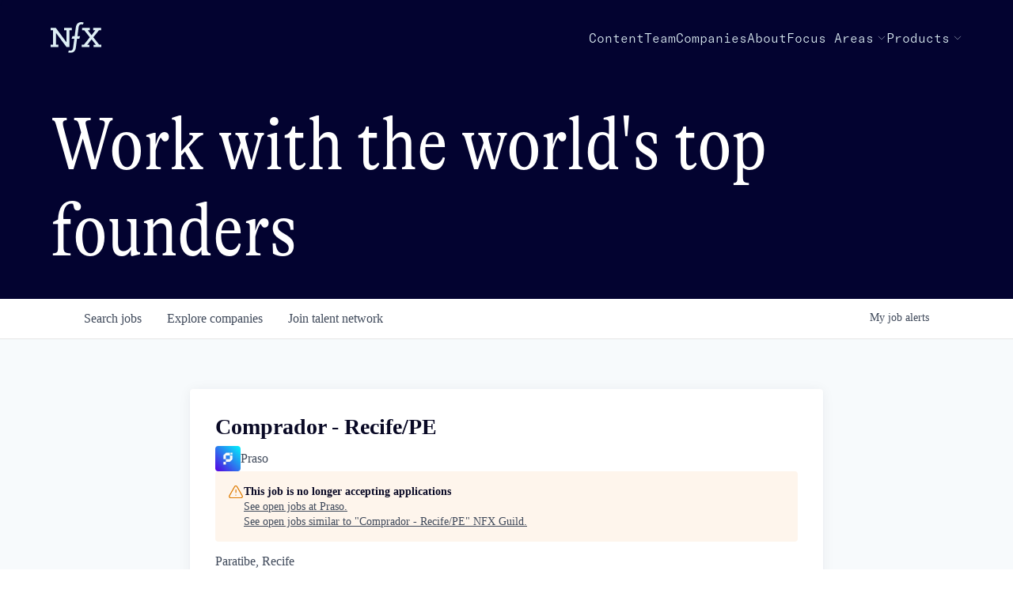

--- FILE ---
content_type: text/html; charset=utf-8
request_url: https://jobs.nfx.com/companies/praso-2/jobs/33955300-comprador-recife-pe
body_size: 22483
content:
<!DOCTYPE html><html lang="en"><head><link rel="shortcut icon" href="https://cdn.filestackcontent.com/kAH5XShoTwW4LAwTePiq" data-next-head=""/><title data-next-head="">Comprador - Recife/PE @ Praso | NFX Guild Job Board</title><meta name="description" property="og:description" content="Search job openings across the NFX Guild network." data-next-head=""/><meta charSet="utf-8" data-next-head=""/><meta name="viewport" content="initial-scale=1.0, width=device-width" data-next-head=""/><link rel="apple-touch-icon" sizes="180x180" href="https://cdn.filestackcontent.com/kAH5XShoTwW4LAwTePiq" data-next-head=""/><link rel="icon" type="image/png" sizes="32x32" href="https://cdn.filestackcontent.com/kAH5XShoTwW4LAwTePiq" data-next-head=""/><link rel="icon" type="image/png" sizes="16x16" href="https://cdn.filestackcontent.com/kAH5XShoTwW4LAwTePiq" data-next-head=""/><link rel="shortcut icon" href="https://cdn.filestackcontent.com/kAH5XShoTwW4LAwTePiq" data-next-head=""/><meta name="url" property="og:url" content="https://jobs.nfx.com" data-next-head=""/><meta name="type" property="og:type" content="website" data-next-head=""/><meta name="title" property="og:title" content="NFX Guild Job Board" data-next-head=""/><meta name="image" property="og:image" content="http://cdn.filestackcontent.com/C5Lvkl8LS2Opnuv4a87f" data-next-head=""/><meta name="secure_url" property="og:image:secure_url" content="https://cdn.filestackcontent.com/C5Lvkl8LS2Opnuv4a87f" data-next-head=""/><meta name="twitter:card" content="summary_large_image" data-next-head=""/><meta name="twitter:image" content="https://cdn.filestackcontent.com/C5Lvkl8LS2Opnuv4a87f" data-next-head=""/><meta name="twitter:title" content="NFX Guild Job Board" data-next-head=""/><meta name="twitter:description" content="Search job openings across the NFX Guild network." data-next-head=""/><meta name="google-site-verification" content="CQNnZQRH0dvJgCqWABp64ULhLI69C53ULhWdJemAW_w" data-next-head=""/><script>!function(){var analytics=window.analytics=window.analytics||[];if(!analytics.initialize)if(analytics.invoked)window.console&&console.error&&console.error("Segment snippet included twice.");else{analytics.invoked=!0;analytics.methods=["trackSubmit","trackClick","trackLink","trackForm","pageview","identify","reset","group","track","ready","alias","debug","page","once","off","on","addSourceMiddleware","addIntegrationMiddleware","setAnonymousId","addDestinationMiddleware"];analytics.factory=function(e){return function(){if(window.analytics.initialized)return window.analytics[e].apply(window.analytics,arguments);var i=Array.prototype.slice.call(arguments);i.unshift(e);analytics.push(i);return analytics}};for(var i=0;i<analytics.methods.length;i++){var key=analytics.methods[i];analytics[key]=analytics.factory(key)}analytics.load=function(key,i){var t=document.createElement("script");t.type="text/javascript";t.async=!0;t.src="https://an.getro.com/analytics.js/v1/" + key + "/analytics.min.js";var n=document.getElementsByTagName("script")[0];n.parentNode.insertBefore(t,n);analytics._loadOptions=i};analytics._writeKey="VKRqdgSBA3lFoZSlbeHbrzqQkLPBcP7W";;analytics.SNIPPET_VERSION="4.16.1";
analytics.load("VKRqdgSBA3lFoZSlbeHbrzqQkLPBcP7W");

}}();</script><link rel="stylesheet" href="https://cdn-customers.getro.com/nfx/style.react.css??v=e2e07cf66c16dd27219fe7ec4d3c7b7ec360d381"/><link rel="preload" href="https://cdn.getro.com/assets/_next/static/css/b1414ae24606c043.css" as="style"/><link rel="stylesheet" href="https://cdn.getro.com/assets/_next/static/css/b1414ae24606c043.css" data-n-g=""/><noscript data-n-css=""></noscript><script defer="" nomodule="" src="https://cdn.getro.com/assets/_next/static/chunks/polyfills-42372ed130431b0a.js"></script><script id="jquery" src="https://ajax.googleapis.com/ajax/libs/jquery/3.6.0/jquery.min.js" defer="" data-nscript="beforeInteractive"></script><script src="https://cdn.getro.com/assets/_next/static/chunks/webpack-13401e6578afde49.js" defer=""></script><script src="https://cdn.getro.com/assets/_next/static/chunks/framework-a008f048849dfc11.js" defer=""></script><script src="https://cdn.getro.com/assets/_next/static/chunks/main-20184c2c7bd0fe0a.js" defer=""></script><script src="https://cdn.getro.com/assets/_next/static/chunks/pages/_app-52002506ec936253.js" defer=""></script><script src="https://cdn.getro.com/assets/_next/static/chunks/a86620fd-3b4606652f1c2476.js" defer=""></script><script src="https://cdn.getro.com/assets/_next/static/chunks/8230-afd6e299f7a6ae33.js" defer=""></script><script src="https://cdn.getro.com/assets/_next/static/chunks/4000-0acb5a82151cbee6.js" defer=""></script><script src="https://cdn.getro.com/assets/_next/static/chunks/9091-5cd776e8ee5ad3a3.js" defer=""></script><script src="https://cdn.getro.com/assets/_next/static/chunks/1637-66b68fc38bc6d10a.js" defer=""></script><script src="https://cdn.getro.com/assets/_next/static/chunks/3676-4975c339fc5bc499.js" defer=""></script><script src="https://cdn.getro.com/assets/_next/static/chunks/9358-87cc633cf780c23e.js" defer=""></script><script src="https://cdn.getro.com/assets/_next/static/chunks/9117-6f216abbf55ba8cd.js" defer=""></script><script src="https://cdn.getro.com/assets/_next/static/chunks/1446-b10012f4e22f3c87.js" defer=""></script><script src="https://cdn.getro.com/assets/_next/static/chunks/5355-7de2c819d8cad6ea.js" defer=""></script><script src="https://cdn.getro.com/assets/_next/static/chunks/9582-518ab6ebe5bdae78.js" defer=""></script><script src="https://cdn.getro.com/assets/_next/static/chunks/pages/companies/%5BcompanySlug%5D/jobs/%5BjobSlug%5D-9a484f2bf7b6c05f.js" defer=""></script><script src="https://cdn.getro.com/assets/_next/static/sFy2epgoHzjC0mIw-ELqy/_buildManifest.js" defer=""></script><script src="https://cdn.getro.com/assets/_next/static/sFy2epgoHzjC0mIw-ELqy/_ssgManifest.js" defer=""></script><meta name="sentry-trace" content="fcd4082aac60ee9319b64a921f8a1354-f0da432719464fc3-0"/><meta name="baggage" content="sentry-environment=production,sentry-release=556251c452b10cc7b7bb587e4f99dbd356cfc43f,sentry-public_key=99c84790fa184cf49c16c34cd7113f75,sentry-trace_id=fcd4082aac60ee9319b64a921f8a1354,sentry-org_id=129958,sentry-sampled=false,sentry-sample_rand=0.26384011177171596,sentry-sample_rate=0.033"/><style data-styled="" data-styled-version="5.3.11">.gVRrUK{box-sizing:border-box;margin:0;min-width:0;font-family:-apple-system,BlinkMacSystemFont,'Segoe UI','Roboto','Oxygen','Ubuntu','Cantarell','Fira Sans','Droid Sans','Helvetica Neue','sans-serif';font-weight:400;font-style:normal;font-size:16px;color:#3F495A;}/*!sc*/
.fyPcag{box-sizing:border-box;margin:0;min-width:0;background-color:#F7FAFC;min-height:100vh;-webkit-flex-direction:column;-ms-flex-direction:column;flex-direction:column;-webkit-align-items:stretch;-webkit-box-align:stretch;-ms-flex-align:stretch;align-items:stretch;}/*!sc*/
.dKubqp{box-sizing:border-box;margin:0;min-width:0;}/*!sc*/
.elbZCm{box-sizing:border-box;margin:0;min-width:0;width:100%;}/*!sc*/
.dFKghv{box-sizing:border-box;margin:0;min-width:0;box-shadow:0 1px 0 0 #e5e5e5;-webkit-flex-direction:row;-ms-flex-direction:row;flex-direction:row;width:100%;background-color:#ffffff;}/*!sc*/
.byBMUo{box-sizing:border-box;margin:0;min-width:0;max-width:100%;width:100%;margin-left:auto;margin-right:auto;}/*!sc*/
@media screen and (min-width:40em){.byBMUo{width:100%;}}/*!sc*/
@media screen and (min-width:65em){.byBMUo{width:1100px;}}/*!sc*/
.bhqgWy{box-sizing:border-box;margin:0;min-width:0;color:#4900FF;position:relative;-webkit-text-decoration:none;text-decoration:none;-webkit-transition:all ease 0.3s;transition:all ease 0.3s;text-transform:capitalize;-webkit-order:0;-ms-flex-order:0;order:0;padding-left:8px;padding-right:8px;padding-top:16px;padding-bottom:16px;font-size:16px;color:#3F495A;display:-webkit-box;display:-webkit-flex;display:-ms-flexbox;display:flex;-webkit-align-items:baseline;-webkit-box-align:baseline;-ms-flex-align:baseline;align-items:baseline;}/*!sc*/
@media screen and (min-width:40em){.bhqgWy{text-transform:capitalize;}}/*!sc*/
@media screen and (min-width:65em){.bhqgWy{text-transform:unset;}}/*!sc*/
.bhqgWy span{display:none;}/*!sc*/
.bhqgWy::after{content:'';position:absolute;left:0;right:0;bottom:0;height:0.125rem;background-color:#4900FF;opacity:0;-webkit-transition:opacity 0.3s;transition:opacity 0.3s;}/*!sc*/
.bhqgWy:hover{color:#3F495A;}/*!sc*/
.bhqgWy:active{background-color:#F7FAFC;-webkit-transform:scale(.94);-ms-transform:scale(.94);transform:scale(.94);}/*!sc*/
.bhqgWy.active{font-weight:600;color:#090925;}/*!sc*/
.bhqgWy.active::after{opacity:1;}/*!sc*/
@media screen and (min-width:40em){.bhqgWy{padding-left:16px;padding-right:16px;}}/*!sc*/
.ekJmTQ{box-sizing:border-box;margin:0;min-width:0;display:none;}/*!sc*/
@media screen and (min-width:40em){.ekJmTQ{display:none;}}/*!sc*/
@media screen and (min-width:65em){.ekJmTQ{display:inline-block;}}/*!sc*/
.fWatEX{box-sizing:border-box;margin:0;min-width:0;color:#4900FF;position:relative;-webkit-text-decoration:none;text-decoration:none;-webkit-transition:all ease 0.3s;transition:all ease 0.3s;text-transform:capitalize;-webkit-order:1;-ms-flex-order:1;order:1;padding-left:8px;padding-right:8px;padding-top:16px;padding-bottom:16px;font-size:16px;color:#3F495A;display:-webkit-box;display:-webkit-flex;display:-ms-flexbox;display:flex;-webkit-align-items:baseline;-webkit-box-align:baseline;-ms-flex-align:baseline;align-items:baseline;}/*!sc*/
@media screen and (min-width:40em){.fWatEX{text-transform:capitalize;}}/*!sc*/
@media screen and (min-width:65em){.fWatEX{text-transform:unset;}}/*!sc*/
.fWatEX span{display:none;}/*!sc*/
.fWatEX::after{content:'';position:absolute;left:0;right:0;bottom:0;height:0.125rem;background-color:#4900FF;opacity:0;-webkit-transition:opacity 0.3s;transition:opacity 0.3s;}/*!sc*/
.fWatEX:hover{color:#3F495A;}/*!sc*/
.fWatEX:active{background-color:#F7FAFC;-webkit-transform:scale(.94);-ms-transform:scale(.94);transform:scale(.94);}/*!sc*/
.fWatEX.active{font-weight:600;color:#090925;}/*!sc*/
.fWatEX.active::after{opacity:1;}/*!sc*/
@media screen and (min-width:40em){.fWatEX{padding-left:16px;padding-right:16px;}}/*!sc*/
.eOYVLz{box-sizing:border-box;margin:0;min-width:0;color:#4900FF;position:relative;-webkit-text-decoration:none;text-decoration:none;-webkit-transition:all ease 0.3s;transition:all ease 0.3s;text-transform:unset;-webkit-order:2;-ms-flex-order:2;order:2;padding-left:8px;padding-right:8px;padding-top:16px;padding-bottom:16px;font-size:16px;color:#3F495A;display:-webkit-box;display:-webkit-flex;display:-ms-flexbox;display:flex;-webkit-align-items:center;-webkit-box-align:center;-ms-flex-align:center;align-items:center;}/*!sc*/
.eOYVLz span{display:none;}/*!sc*/
.eOYVLz::after{content:'';position:absolute;left:0;right:0;bottom:0;height:0.125rem;background-color:#4900FF;opacity:0;-webkit-transition:opacity 0.3s;transition:opacity 0.3s;}/*!sc*/
.eOYVLz:hover{color:#3F495A;}/*!sc*/
.eOYVLz:active{background-color:#F7FAFC;-webkit-transform:scale(.94);-ms-transform:scale(.94);transform:scale(.94);}/*!sc*/
.eOYVLz.active{font-weight:600;color:#090925;}/*!sc*/
.eOYVLz.active::after{opacity:1;}/*!sc*/
@media screen and (min-width:40em){.eOYVLz{padding-left:16px;padding-right:16px;}}/*!sc*/
.jQZwAb{box-sizing:border-box;margin:0;min-width:0;display:inline-block;}/*!sc*/
@media screen and (min-width:40em){.jQZwAb{display:inline-block;}}/*!sc*/
@media screen and (min-width:65em){.jQZwAb{display:none;}}/*!sc*/
.ioCEHO{box-sizing:border-box;margin:0;min-width:0;margin-left:auto;margin-right:16px;text-align:left;-webkit-flex-direction:column;-ms-flex-direction:column;flex-direction:column;-webkit-order:9999;-ms-flex-order:9999;order:9999;}/*!sc*/
@media screen and (min-width:40em){.ioCEHO{margin-right:16px;}}/*!sc*/
@media screen and (min-width:65em){.ioCEHO{margin-right:0;}}/*!sc*/
.iJaGyT{box-sizing:border-box;margin:0;min-width:0;position:relative;cursor:pointer;-webkit-transition:all ease 0.3s;transition:all ease 0.3s;border-radius:4px;font-size:16px;font-weight:500;display:-webkit-box;display:-webkit-flex;display:-ms-flexbox;display:flex;-webkit-tap-highlight-color:transparent;-webkit-align-items:center;-webkit-box-align:center;-ms-flex-align:center;align-items:center;font-family:-apple-system,BlinkMacSystemFont,'Segoe UI','Roboto','Oxygen','Ubuntu','Cantarell','Fira Sans','Droid Sans','Helvetica Neue','sans-serif';color:#3F495A;background-color:#FFFFFF;border-style:solid;border-color:#A3B1C2;border-width:1px;border:none;border-color:transparent;width:small;height:small;margin-top:8px;padding:8px 16px;padding-right:0;-webkit-align-self:center;-ms-flex-item-align:center;align-self:center;font-size:14px;}/*!sc*/
.iJaGyT:active{-webkit-transform:scale(.94);-ms-transform:scale(.94);transform:scale(.94);box-shadow:inset 0px 1.875px 1.875px rgba(0,0,0,0.12);}/*!sc*/
.iJaGyT:disabled{color:#A3B1C2;}/*!sc*/
.iJaGyT:hover{background-color:#F7FAFC;}/*!sc*/
.iJaGyT [role="progressbar"] > div > div{border-color:rgba(63,73,90,0.2);border-top-color:#090925;}/*!sc*/
@media screen and (min-width:40em){.iJaGyT{border-color:#A3B1C2;}}/*!sc*/
@media screen and (min-width:40em){.iJaGyT{padding-right:16px;}}/*!sc*/
.jUfIjB{box-sizing:border-box;margin:0;min-width:0;display:none;}/*!sc*/
@media screen and (min-width:40em){.jUfIjB{display:block;}}/*!sc*/
.iqghoL{box-sizing:border-box;margin:0;min-width:0;margin-left:auto !important;margin-right:auto !important;box-sizing:border-box;max-width:100%;position:static;z-index:1;margin-left:auto;margin-right:auto;width:100%;padding-top:0;padding-left:16px;padding-right:16px;padding-bottom:64px;}/*!sc*/
@media screen and (min-width:40em){.iqghoL{width:100%;}}/*!sc*/
@media screen and (min-width:65em){.iqghoL{width:1132px;}}/*!sc*/
.ebGWQq{box-sizing:border-box;margin:0;min-width:0;-webkit-box-pack:justify;-webkit-justify-content:space-between;-ms-flex-pack:justify;justify-content:space-between;margin-bottom:24px;-webkit-flex-direction:column;-ms-flex-direction:column;flex-direction:column;width:100%;}/*!sc*/
@media screen and (min-width:40em){.ebGWQq{-webkit-flex-direction:row;-ms-flex-direction:row;flex-direction:row;}}/*!sc*/
@media screen and (min-width:65em){.ebGWQq{-webkit-flex-direction:row;-ms-flex-direction:row;flex-direction:row;}}/*!sc*/
.dsHaKT{box-sizing:border-box;margin:0;min-width:0;gap:24px;-webkit-flex-direction:column;-ms-flex-direction:column;flex-direction:column;width:100%;}/*!sc*/
.iaKmHE{box-sizing:border-box;margin:0;min-width:0;font-size:28px;margin-bottom:8px;color:#090925;}/*!sc*/
.iKYCNv{box-sizing:border-box;margin:0;min-width:0;-webkit-column-gap:8px;column-gap:8px;cursor:pointer;-webkit-align-items:center;-webkit-box-align:center;-ms-flex-align:center;align-items:center;}/*!sc*/
.iKYCNv color{main:#3F495A;dark:#090925;subtle:#67738B;placeholder:#8797AB;link:#3F495A;link-accent:#4900FF;error:#D90218;}/*!sc*/
.hRzXmX{box-sizing:border-box;margin:0;min-width:0;width:32px;}/*!sc*/
.ijjZxr{box-sizing:border-box;margin:0;min-width:0;margin-bottom:16px;}/*!sc*/
.kGAAEy{box-sizing:border-box;margin:0;min-width:0;-webkit-flex-direction:column;-ms-flex-direction:column;flex-direction:column;gap:8px;}/*!sc*/
.dkjSzf{box-sizing:border-box;margin:0;min-width:0;font-weight:600;font-size:14px;color:#090925;}/*!sc*/
.eRlSKr{box-sizing:border-box;margin:0;min-width:0;color:#3F495A!important;font-weight:500;}/*!sc*/
.lhPfhV{box-sizing:border-box;margin:0;min-width:0;-webkit-column-gap:8px;column-gap:8px;-webkit-box-pack:justify;-webkit-justify-content:space-between;-ms-flex-pack:justify;justify-content:space-between;}/*!sc*/
.hQNFTd{box-sizing:border-box;margin:0;min-width:0;row-gap:8px;-webkit-flex-direction:column;-ms-flex-direction:column;flex-direction:column;}/*!sc*/
.fLzXDu{box-sizing:border-box;margin:0;min-width:0;font-size:14px;color:#67738B;}/*!sc*/
.crBMPy{box-sizing:border-box;margin:0;min-width:0;margin-top:40px;}/*!sc*/
.crBMPy li:not(:last-child){margin-bottom:8px;}/*!sc*/
.crBMPy p,.crBMPy span,.crBMPy div,.crBMPy li,.crBMPy ol,.crBMPy ul{color:#3F495A;font-size:16px!important;line-height:140%!important;margin:0 auto 16px;}/*!sc*/
.crBMPy h1,.crBMPy h2,.crBMPy h3,.crBMPy h4,.crBMPy h5,.crBMPy h6{color:#090925;}/*!sc*/
.crBMPy h4,.crBMPy h5,.crBMPy h6{font-size:16px;margin:0 auto 16px;}/*!sc*/
.crBMPy h1:not(:first-child){font-size:24px;margin:48px auto 16px;}/*!sc*/
.crBMPy h2:not(:first-child){font-size:20px;margin:32px auto 16px;}/*!sc*/
.crBMPy h3:not(:first-child){font-size:18px;margin:24px auto 16px;}/*!sc*/
.crBMPy ul{padding:0 0 0 32px;}/*!sc*/
.crBMPy a{color:#3F495A !important;}/*!sc*/
.iIGtVd{box-sizing:border-box;margin:0;min-width:0;max-width:600px;margin:0 auto;}/*!sc*/
.friAmK{box-sizing:border-box;margin:0;min-width:0;padding-bottom:40px;margin-top:40px;}/*!sc*/
.bOyPTM{box-sizing:border-box;margin:0;min-width:0;gap:40px;margin-top:40px;-webkit-align-items:center;-webkit-box-align:center;-ms-flex-align:center;align-items:center;-webkit-box-pack:justify;-webkit-justify-content:space-between;-ms-flex-pack:justify;justify-content:space-between;-webkit-flex-direction:column;-ms-flex-direction:column;flex-direction:column;}/*!sc*/
@media screen and (min-width:40em){.bOyPTM{-webkit-flex-direction:row;-ms-flex-direction:row;flex-direction:row;}}/*!sc*/
.kkTXM{box-sizing:border-box;margin:0;min-width:0;-webkit-text-decoration-line:underline;text-decoration-line:underline;cursor:pointer;display:block;text-align:center;color:#3F495A !important;font-size:14px;line-height:22px;}/*!sc*/
.fIUOoG{box-sizing:border-box;margin:0;min-width:0;justify-self:flex-end;margin-top:auto;-webkit-flex-direction:row;-ms-flex-direction:row;flex-direction:row;width:100%;background-color:transparent;padding-top:32px;padding-bottom:32px;}/*!sc*/
.Jizzq{box-sizing:border-box;margin:0;min-width:0;width:100%;margin-left:auto;margin-right:auto;-webkit-flex-direction:column;-ms-flex-direction:column;flex-direction:column;text-align:center;}/*!sc*/
@media screen and (min-width:40em){.Jizzq{width:1100px;}}/*!sc*/
.fONCsf{box-sizing:border-box;margin:0;min-width:0;color:#4900FF;-webkit-align-self:center;-ms-flex-item-align:center;align-self:center;margin-bottom:16px;color:#090925;width:120px;}/*!sc*/
.bfORaf{box-sizing:border-box;margin:0;min-width:0;color:currentColor;width:100%;height:auto;}/*!sc*/
.gkPOSa{box-sizing:border-box;margin:0;min-width:0;-webkit-flex-direction:row;-ms-flex-direction:row;flex-direction:row;-webkit-box-pack:center;-webkit-justify-content:center;-ms-flex-pack:center;justify-content:center;-webkit-flex-wrap:wrap;-ms-flex-wrap:wrap;flex-wrap:wrap;}/*!sc*/
.hDtUlk{box-sizing:border-box;margin:0;min-width:0;-webkit-appearance:none;-moz-appearance:none;appearance:none;display:inline-block;text-align:center;line-height:inherit;-webkit-text-decoration:none;text-decoration:none;font-size:inherit;padding-left:16px;padding-right:16px;padding-top:8px;padding-bottom:8px;color:#ffffff;background-color:#4900FF;border:none;border-radius:4px;padding-left:8px;padding-right:8px;font-size:16px;position:relative;z-index:2;cursor:pointer;-webkit-transition:all ease 0.3s;transition:all ease 0.3s;border-radius:4px;font-weight:500;display:-webkit-box;display:-webkit-flex;display:-ms-flexbox;display:flex;-webkit-tap-highlight-color:transparent;-webkit-align-items:center;-webkit-box-align:center;-ms-flex-align:center;align-items:center;font-family:-apple-system,BlinkMacSystemFont,'Segoe UI','Roboto','Oxygen','Ubuntu','Cantarell','Fira Sans','Droid Sans','Helvetica Neue','sans-serif';color:#3F495A;background-color:transparent;border-style:solid;border-color:#A3B1C2;border-width:1px;border:none;-webkit-box-pack:unset;-webkit-justify-content:unset;-ms-flex-pack:unset;justify-content:unset;-webkit-text-decoration:none;text-decoration:none;white-space:nowrap;margin-right:16px;padding:0;color:#67738B;padding-top:4px;padding-bottom:4px;font-size:12px;}/*!sc*/
.hDtUlk:active{-webkit-transform:scale(.94);-ms-transform:scale(.94);transform:scale(.94);box-shadow:inset 0px 1.875px 1.875px rgba(0,0,0,0.12);}/*!sc*/
.hDtUlk:disabled{color:#A3B1C2;}/*!sc*/
.hDtUlk:hover{-webkit-text-decoration:underline;text-decoration:underline;}/*!sc*/
.hDtUlk [role="progressbar"] > div > div{border-color:rgba(63,73,90,0.2);border-top-color:#090925;}/*!sc*/
data-styled.g1[id="sc-aXZVg"]{content:"gVRrUK,fyPcag,dKubqp,elbZCm,dFKghv,byBMUo,bhqgWy,ekJmTQ,fWatEX,eOYVLz,jQZwAb,ioCEHO,iJaGyT,jUfIjB,iqghoL,ebGWQq,dsHaKT,iaKmHE,iKYCNv,hRzXmX,ijjZxr,kGAAEy,dkjSzf,eRlSKr,lhPfhV,hQNFTd,fLzXDu,crBMPy,iIGtVd,friAmK,bOyPTM,kkTXM,fIUOoG,Jizzq,fONCsf,bfORaf,gkPOSa,hDtUlk,"}/*!sc*/
.fteAEG{display:-webkit-box;display:-webkit-flex;display:-ms-flexbox;display:flex;}/*!sc*/
data-styled.g2[id="sc-gEvEer"]{content:"fteAEG,"}/*!sc*/
.flWBVF{box-sizing:border-box;margin:0;min-width:0;container-type:inline-size;container-name:hero;}/*!sc*/
.cDxDos{box-sizing:border-box;margin:0;min-width:0;position:relative;background-size:cover;background-position:center center;text-align:center;padding-top:32px;padding-bottom:32px;color:#ffffff;}/*!sc*/
@media (min-width:480px){.cDxDos{padding:calc(10 * 0.5rem) 0;}}/*!sc*/
.cDxDos::before{content:'';position:absolute;left:0;right:0;top:0;bottom:0;background-color:#030330;z-index:2;}/*!sc*/
.cmDbPT{box-sizing:border-box;margin:0;min-width:0;margin-left:auto !important;margin-right:auto !important;box-sizing:border-box;max-width:100%;position:relative;z-index:3;margin-left:auto;margin-right:auto;width:100%;padding-top:0;padding-left:16px;padding-right:16px;}/*!sc*/
@media screen and (min-width:40em){.cmDbPT{width:100%;}}/*!sc*/
@media screen and (min-width:65em){.cmDbPT{width:1132px;}}/*!sc*/
.bsENgY{box-sizing:border-box;margin:0;min-width:0;max-width:900px;position:relative;text-align:center;font-size:18px;font-weight:500;font-family:inherit;margin-left:auto;margin-right:auto;margin-top:0;margin-bottom:0;color:inherit;}/*!sc*/
@media screen and (min-width:40em){.bsENgY{font-size:32px;}}/*!sc*/
.eBWkFz{box-sizing:border-box;margin:0;min-width:0;padding:32px;box-shadow:0px 1px 2px 0px rgba(27,36,50,0.04),0px 1px 16px 0px rgba(27,36,50,0.06);border-radius:4px;background-color:#FFFFFF;margin-left:auto;margin-right:auto;width:100%;-webkit-flex-direction:column;-ms-flex-direction:column;flex-direction:column;padding-left:16px;padding-right:16px;margin-top:64px;max-width:800px;margin-left:auto;margin-right:auto;}/*!sc*/
@media screen and (min-width:40em){.eBWkFz{padding-left:32px;padding-right:32px;}}/*!sc*/
.jBogQf{box-sizing:border-box;margin:0;min-width:0;position:relative;width:100%;-webkit-align-items:start;-webkit-box-align:start;-ms-flex-align:start;align-items:start;}/*!sc*/
.ddKpAl{box-sizing:border-box;margin:0;min-width:0;-webkit-flex:1 1;-ms-flex:1 1;flex:1 1;}/*!sc*/
.VWXkL{box-sizing:border-box;margin:0;min-width:0;position:relative;font-weight:500;color:#3F495A;height:100%;width:100%;border-radius:4px;}/*!sc*/
.cVYRew{box-sizing:border-box;margin:0;min-width:0;max-width:100%;height:auto;border-radius:4px;overflow:hidden;object-fit:contain;width:100%;height:100%;}/*!sc*/
.hPknKP{box-sizing:border-box;margin:0;min-width:0;background-color:#FEF5EC;text-align:left;-webkit-align-items:flex-start;-webkit-box-align:flex-start;-ms-flex-align:flex-start;align-items:flex-start;-webkit-flex:0 0 auto;-ms-flex:0 0 auto;flex:0 0 auto;padding:16px;border-radius:4px;line-height:1.4;gap:16px;}/*!sc*/
.jDfdPi{box-sizing:border-box;margin:0;min-width:0;height:20px;width:20px;}/*!sc*/
.kgAlEH{box-sizing:border-box;margin:0;min-width:0;color:#DE7B02;-webkit-align-items:center;-webkit-box-align:center;-ms-flex-align:center;align-items:center;-webkit-flex:0 0 auto;-ms-flex:0 0 auto;flex:0 0 auto;}/*!sc*/
.cYMjnh{box-sizing:border-box;margin:0;min-width:0;font-weight:500;font-size:14px;color:#3F495A;}/*!sc*/
.exMvxQ{box-sizing:border-box;margin:0;min-width:0;-webkit-text-decoration:none;text-decoration:none;color:currentColor;width:100%;height:auto;}/*!sc*/
data-styled.g3[id="sc-eqUAAy"]{content:"flWBVF,cDxDos,cmDbPT,bsENgY,eBWkFz,jBogQf,ddKpAl,VWXkL,cVYRew,hPknKP,jDfdPi,kgAlEH,cYMjnh,exMvxQ,"}/*!sc*/
.gQycbC{display:-webkit-box;display:-webkit-flex;display:-ms-flexbox;display:flex;}/*!sc*/
data-styled.g4[id="sc-fqkvVR"]{content:"gQycbC,"}/*!sc*/
</style></head><body id="main-wrapper" class="custom-design-nfx"><div id="root"></div><div id="__next"><div class="sc-aXZVg gVRrUK"><div class="" style="position:fixed;top:0;left:0;height:2px;background:transparent;z-index:99999999999;width:100%"><div class="" style="height:100%;background:#4900FF;transition:all 500ms ease;width:0%"><div style="box-shadow:0 0 10px #4900FF, 0 0 10px #4900FF;width:5%;opacity:1;position:absolute;height:100%;transition:all 500ms ease;transform:rotate(3deg) translate(0px, -4px);left:-10rem"></div></div></div><div id="wlc-main" class="sc-aXZVg sc-gEvEer fyPcag fteAEG network-container"><div data-testid="custom-header" id="nfx-custom-header" class="sc-aXZVg dKubqp nfx-custom-part"><div class="cd-wrapper header-wrapper">
  <div class="dark">

    <header class="z-50 sticky top-0 w-full bg-offBlue dark:bg-nfxBlue text-nfxBlue dark:text-offBlue">
      <div class="relative flex justify-between items-center max-w-[1344px] px-6 sm:px-16 2xl:px-0 mx-auto h-24"><a
          class="flex py-4 md:mr-10 lg:mr-20 group items-center" href="https://www.nfx.com/">
          <div class="h-10 w-16"><img alt="NFX Logo" loading="lazy" width="64" height="40" decoding="async"
              data-nimg="1" style="color:transparent;object-fit:contain;max-width:64px;height:auto"
              src="https://cdn-customers.getro.com/nfx/images/nfx-logo.svg">
          </div><span
            class="hidden md:hidden lg:block text-base font-gtAlpinaLight opacity-0 group-hover:opacity-100 transition-opacity duration-700 ml-4">From
            seed to win.</span>
        </a>
        <div class="md:hidden flex gap-6">
          <div class="hamburger-react" aria-expanded="false" role="button" tabindex="0">
            <div class="top-bar">
              <div>
              </div>
            </div>
            <div class="middle-bar">
              <div>
              </div>
            </div>
            <div class="bottom-bar">
              <div>
              </div>
            </div>
          </div>
        </div>

                <nav
          class="nav-container flex md:gap-6 lg:gap-12 md:justify-start font-gtAmericaMonoLight font-light md:text-base hidden md:flex Navbar_gap4OnLarge__QwpoY">
          <div
            class="md:hidden mx-6 font-gtAmericaMonoLight text-2xl items-center border-t-[0.5px] border-b-[0.5px] border-b-transparent border-nfxBlue/25 dark:border-offBlue/25">
            <a target="_self" class="text-nfxBlue dark:text-offBlue flex items-center my-6"
              href="https://www.nfx.com/library">Content</a>
          </div>
          <div class="hidden md:block"><a target="_self"
              class="relative text-nfxBlue dark:text-offBlue flex items-center"
              href="https://www.nfx.com/library">Content <span class=""></span><span
                class="absolute -bottom-1 left-0 w-0 h-[1px] bg-nfxBlue dark:bg-offBlue transition-all duration-200 HeaderLink_line__Ufo_Y"></span></a>
          </div>
          <div
            class="md:hidden mx-6 font-gtAmericaMonoLight text-2xl items-center border-t-[0.5px] border-b-[0.5px] border-b-transparent  border-nfxBlue/10 dark:border-offBlue/10">
            <a target="_self" class="text-nfxBlue dark:text-offBlue flex items-center my-6"
              href="https://www.nfx.com/team">Team</a>
          </div>
          <div class="hidden md:block"><a target="_self"
              class="relative text-nfxBlue dark:text-offBlue flex items-center"
              href="https://www.nfx.com/team">Team <span class=""></span><span
                class="absolute -bottom-1 left-0 w-0 h-[1px] bg-nfxBlue dark:bg-offBlue transition-all duration-200 HeaderLink_line__Ufo_Y"></span></a>
          </div>
          <div
            class="md:hidden mx-6 font-gtAmericaMonoLight text-2xl items-center border-t-[0.5px] border-b-[0.5px] border-b-transparent  border-nfxBlue/10 dark:border-offBlue/10">
            <a target="_self" class="text-nfxBlue dark:text-offBlue flex items-center my-6"
              href="https://www.nfx.com/companies">Companies</a>
          </div>
          <div class="hidden md:block"><a target="_self"
              class="relative text-nfxBlue dark:text-offBlue flex items-center"
              href="https://www.nfx.com/companies">Companies
              <span class=""></span><span
                class="absolute -bottom-1 left-0 w-0 h-[1px] bg-nfxBlue dark:bg-offBlue transition-all duration-200 HeaderLink_line__Ufo_Y"></span></a>
          </div>
          <div
            class="md:hidden mx-6 font-gtAmericaMonoLight text-2xl items-center border-t-[0.5px] border-b-[0.5px] border-b-transparent  border-nfxBlue/10 dark:border-offBlue/10">
            <a target="_self" class="text-nfxBlue dark:text-offBlue flex items-center my-6"
              href="https://www.nfx.com/about">About</a>
          </div>
          <div class="hidden md:block"><a target="_self"
              class="relative text-nfxBlue dark:text-offBlue flex items-center"
              href="https://www.nfx.com/about">About <span class=""></span><span
                class="absolute -bottom-1 left-0 w-0 h-[1px] bg-nfxBlue dark:bg-offBlue transition-all duration-200 HeaderLink_line__Ufo_Y"></span></a>
          </div>
          <div
            class="md:hidden mx-6 font-gtAmericaMonoLight text-2xl items-center border-t-[0.5px] border-b-[0.5px] border-b-transparent  border-nfxBlue/10 dark:border-offBlue/10">
            <div class="flex focus-areas-menu-btn gap-2 text-nfxBlue dark:text-offBlue"><span
                class="text-nfxBlue dark:text-offBlue flex items-center my-6 w-full">Focus Areas<svg
                  xmlns="http://www.w3.org/2000/svg" fill="none" viewBox="0 0 24 24" stroke-width="1.5"
                  stroke="currentColor" aria-hidden="true"
                  class="stroke-1 ml-2 h-6 w-6 my-auto text-nfxBlue dark:text-offBlue inline-block HeaderLink_chevronIcon__FwPvl HeaderLink_toggleUp__I7j5q">
                  <path stroke-linecap="round" stroke-linejoin="round" d="M19.5 8.25l-7.5 7.5-7.5-7.5"></path>
                </svg></span></div>
            <div
              class="focus-areas-submenu gap-8 border-l-[0.5px] border-nfxBlue/25 dark:border-offBlue/25 pl-4 mb-6 text-left font-gtAmericaMonoLight text-xl">
              <div><a class="text-nfxBlue dark:text-offBlue inline-flex gap-2 w-full" target="_self"
                  href="https://www.nfx.com/bio">Bio</a>
              </div>
              <div><a class="text-nfxBlue dark:text-offBlue inline-flex gap-2 w-full" target="_self"
                  href="https://www.nfx.com/gaming">Gaming</a></div>
              <div><a class="text-nfxBlue dark:text-offBlue inline-flex gap-2 w-full" target="_self"
                  href="https://www.nfx.com/generative-ai">Generative AI</a></div>
              <div><a class="text-nfxBlue dark:text-offBlue inline-flex gap-2 w-full" target="_self"
                  href="https://www.nfx.com/proptech">Proptech</a></div>
              <div><a class="text-nfxBlue dark:text-offBlue inline-flex gap-2 w-full" target="_self"
                  href="https://www.nfx.com/space">Space</a></div>
              <div><a class="text-nfxBlue dark:text-offBlue inline-flex gap-2 w-full" target="_self"
                  href="https://www.nfx.com/fintech">Fintech</a></div>
              <div><a class="text-nfxBlue dark:text-offBlue inline-flex gap-2 w-full" target="_self"
                  href="https://www.nfx.com/marketplaces">Marketplaces</a></div>
              <div><a class="text-nfxBlue dark:text-offBlue inline-flex gap-2 w-full" target="_self"
                  href="https://www.nfx.com/crypto">Crypto</a></div>
              <div><a class="text-nfxBlue dark:text-offBlue inline-flex gap-2 w-full" target="_self"
                  href="https://www.nfx.com/companies"></a></div>
              <div><a class="text-nfxBlue dark:text-offBlue inline-flex gap-2 w-full" target="_self"
                  href="https://www.nfx.com/silicon-valley">Silicon Valley</a></div>
              <div><a class="text-nfxBlue dark:text-offBlue inline-flex gap-2 w-full" target="_self"
                  href="https://www.nfx.com/israel">Israel</a></div>
              <div><a class="text-nfxBlue dark:text-offBlue inline-flex gap-2 w-full" target="_self"
                  href="https://www.nfx.com/europe">Europe</a></div>
              <div><a class="text-nfxBlue dark:text-offBlue inline-flex gap-2 w-full" target="_self"
                  href="https://www.nfx.com/latam">LatAm</a></div>
            </div>
          </div>
          <div class="hidden md:block has-submenu"><a target="_self"
              class="relative text-nfxBlue dark:text-offBlue flex items-center" href="https://www.nfx.com/focus">Focus
              Areas <span class=""></span><span
                class="absolute -bottom-1 left-0 w-0 h-[1px] bg-nfxBlue dark:bg-offBlue transition-all duration-200 HeaderLink_line__Ufo_Y"></span><svg
                xmlns="http://www.w3.org/2000/svg" fill="none" viewBox="0 0 24 24" stroke-width="1.5"
                stroke="currentColor" aria-hidden="true"
                class="h-3 w-3 text-nfxBlue dark:text-offBlue font-light inline-block stroke-1 ml-1 HeaderLink_chevronIcon__FwPvl HeaderLink_toggleUp__I7j5q">
                <path stroke-linecap="round" stroke-linejoin="round" d="M19.5 8.25l-7.5 7.5-7.5-7.5"></path>
              </svg></a>
            <div class="submenu">
              <div class="relative block text-left font-gtAmericaMonoLight font-light text-base">
                <div
                  class="absolute grid gap-2 p-4 bg-offBlue dark:bg-nfxBlue w-max right-0 border-[0.5px] border-nfxBlue/25 dark:border-offBlue/25">
                  <div><a target="_self" class="hover:text-nfxGreen inline-flex gap-2"
                      href="https://www.nfx.com/bio">Bio</a></div>
                  <div><a target="_self" class="hover:text-nfxGreen inline-flex gap-2"
                      href="https://www.nfx.com/gaming">Gaming</a></div>
                  <div><a target="_self" class="hover:text-nfxGreen inline-flex gap-2"
                      href="https://www.nfx.com/generative-ai">Generative
                      AI</a></div>
                  <div><a target="_self" class="hover:text-nfxGreen inline-flex gap-2"
                      href="https://www.nfx.com/proptech">Proptech</a>
                  </div>
                  <div><a target="_self" class="hover:text-nfxGreen inline-flex gap-2"
                      href="https://www.nfx.com/space">Space</a></div>
                  <div><a target="_self" class="hover:text-nfxGreen inline-flex gap-2"
                      href="https://www.nfx.com/fintech">Fintech</a></div>
                  <div><a target="_self" class="hover:text-nfxGreen inline-flex gap-2"
                      href="https://www.nfx.com/marketplaces">Marketplaces</a></div>
                  <div><a target="_self" class="hover:text-nfxGreen inline-flex gap-2"
                      href="https://www.nfx.com/crypto">Crypto</a></div>
                  <div><a target="_self" class="hover:text-nfxGreen inline-flex gap-2"
                      href="https://www.nfx.com/companies"></a></div>
                  <div><a target="_self" class="hover:text-nfxGreen inline-flex gap-2"
                      href="https://www.nfx.com/silicon-valley">Silicon
                      Valley</a></div>
                  <div><a target="_self" class="hover:text-nfxGreen inline-flex gap-2"
                      href="https://www.nfx.com/israel">Israel</a></div>
                  <div><a target="_self" class="hover:text-nfxGreen inline-flex gap-2"
                      href="https://www.nfx.com/europe">Europe</a></div>
                  <div><a target="_self" class="hover:text-nfxGreen inline-flex gap-2"
                      href="https://www.nfx.com/latam">LatAm</a></div>
                </div>
              </div>
            </div>
          </div>
          <div
            class="md:hidden mx-6 font-gtAmericaMonoLight text-2xl items-center border-t-[0.5px] border-b-[0.5px] border-b-transparent  border-nfxBlue/10 dark:border-offBlue/10">
            <div class="products-menu-btn flex gap-2 text-nfxBlue dark:text-offBlue"><span
                class="text-nfxBlue dark:text-offBlue flex items-center my-6 w-full">Products<svg
                  xmlns="http://www.w3.org/2000/svg" fill="none" viewBox="0 0 24 24" stroke-width="1.5"
                  stroke="currentColor" aria-hidden="true"
                  class="stroke-1 ml-2 h-6 w-6 my-auto text-nfxBlue dark:text-offBlue inline-block HeaderLink_chevronIcon__FwPvl HeaderLink_toggleUp__I7j5q">
                  <path stroke-linecap="round" stroke-linejoin="round" d="M19.5 8.25l-7.5 7.5-7.5-7.5"></path>
                </svg></span></div>
            <div
              class="products-submenu gap-8 border-l-[0.5px] border-nfxBlue/25 dark:border-offBlue/25 pl-4 mb-6 text-left font-gtAmericaMonoLight text-xl">
              <div><a class="text-nfxBlue dark:text-offBlue inline-flex gap-2 w-full" target="_blank"
                  href="https://signal.nfx.com/?_ga=2.208198802.1235705785.1735054561-350662000.1735054561">Signal<span
                    class="my-auto"><svg xmlns="http://www.w3.org/2000/svg" fill="none" viewBox="0 0 24 24"
                      stroke-width="1.5" stroke="currentColor" aria-hidden="true" class="h-5 w-5 -rotate-45">
                      <path stroke-linecap="round" stroke-linejoin="round" d="M17.25 8.25L21 12m0 0l-3.75 3.75M21 12H3">
                      </path>
                    </svg></span></a></div>
              <div><a class="text-nfxBlue dark:text-offBlue inline-flex gap-2 w-full" target="_blank"
                  href="https://brieflink.com/">Brieflink<span class="my-auto"><svg xmlns="http://www.w3.org/2000/svg"
                      fill="none" viewBox="0 0 24 24" stroke-width="1.5" stroke="currentColor" aria-hidden="true"
                      class="h-5 w-5 -rotate-45">
                      <path stroke-linecap="round" stroke-linejoin="round" d="M17.25 8.25L21 12m0 0l-3.75 3.75M21 12H3">
                      </path>
                    </svg></span></a></div>
              <div><a class="text-nfxBlue dark:text-offBlue inline-flex gap-2 w-full" target="_blank"
                  href="https://www.nfx.com/masterclass">NFX Masterclass<span class="my-auto"><svg
                      xmlns="http://www.w3.org/2000/svg" fill="none" viewBox="0 0 24 24" stroke-width="1.5"
                      stroke="currentColor" aria-hidden="true" class="h-5 w-5 -rotate-45">
                      <path stroke-linecap="round" stroke-linejoin="round" d="M17.25 8.25L21 12m0 0l-3.75 3.75M21 12H3">
                      </path>
                    </svg></span></a></div>
              <div><a class="text-nfxBlue dark:text-offBlue inline-flex gap-2 w-full" target="_blank"
                  href="https://www.nfx.com/chat">ChatNFX<span class="my-auto"><svg xmlns="http://www.w3.org/2000/svg"
                      fill="none" viewBox="0 0 24 24" stroke-width="1.5" stroke="currentColor" aria-hidden="true"
                      class="h-5 w-5 -rotate-45">
                      <path stroke-linecap="round" stroke-linejoin="round" d="M17.25 8.25L21 12m0 0l-3.75 3.75M21 12H3">
                      </path>
                    </svg></span></a></div>
            </div>
          </div>
          <div class="hidden md:block has-submenu"><a target="_self"
              class="relative text-nfxBlue dark:text-offBlue flex items-center"
              href="https://www.nfx.com/companies#">Products
              <span class=""></span><span
                class="absolute -bottom-1 left-0 w-0 h-[1px] bg-nfxBlue dark:bg-offBlue transition-all duration-200 HeaderLink_line__Ufo_Y"></span><svg
                xmlns="http://www.w3.org/2000/svg" fill="none" viewBox="0 0 24 24" stroke-width="1.5"
                stroke="currentColor" aria-hidden="true"
                class="h-3 w-3 text-nfxBlue dark:text-offBlue font-light inline-block stroke-1 ml-1 HeaderLink_chevronIcon__FwPvl HeaderLink_toggleUp__I7j5q">
                <path stroke-linecap="round" stroke-linejoin="round" d="M19.5 8.25l-7.5 7.5-7.5-7.5"></path>
              </svg></a>
            <div class="submenu">
              <div class="relative block text-left font-gtAmericaMonoLight font-light text-base">
                <div
                  class="absolute grid gap-2 p-4 bg-offBlue dark:bg-nfxBlue w-max right-0 border-[0.5px] border-nfxBlue/25 dark:border-offBlue/25">
                  <div><a target="_blank" class="hover:text-nfxGreen inline-flex gap-2"
                      href="https://signal.nfx.com/">Signal<span class="my-auto"><svg xmlns="http://www.w3.org/2000/svg"
                          fill="none" viewBox="0 0 24 24" stroke-width="1.5" stroke="currentColor" aria-hidden="true"
                          class="h-4 w-4 -rotate-45">
                          <path stroke-linecap="round" stroke-linejoin="round"
                            d="M17.25 8.25L21 12m0 0l-3.75 3.75M21 12H3"></path>
                        </svg></span></a></div>
                  <div><a target="_blank" class="hover:text-nfxGreen inline-flex gap-2"
                      href="https://brieflink.com/">Brieflink<span class="my-auto"><svg
                          xmlns="http://www.w3.org/2000/svg" fill="none" viewBox="0 0 24 24" stroke-width="1.5"
                          stroke="currentColor" aria-hidden="true" class="h-4 w-4 -rotate-45">
                          <path stroke-linecap="round" stroke-linejoin="round"
                            d="M17.25 8.25L21 12m0 0l-3.75 3.75M21 12H3"></path>
                        </svg></span></a></div>
                  <div><a target="_blank" class="hover:text-nfxGreen inline-flex gap-2"
                      href="https://www.nfx.com/masterclass">NFX Masterclass<span class="my-auto"><svg
                          xmlns="http://www.w3.org/2000/svg" fill="none" viewBox="0 0 24 24" stroke-width="1.5"
                          stroke="currentColor" aria-hidden="true" class="h-4 w-4 -rotate-45">
                          <path stroke-linecap="round" stroke-linejoin="round"
                            d="M17.25 8.25L21 12m0 0l-3.75 3.75M21 12H3"></path>
                        </svg></span></a></div>
                  <div><a target="_blank" class="hover:text-nfxGreen inline-flex gap-2"
                      href="https://www.nfx.com/chat">ChatNFX<span class="my-auto"><svg
                          xmlns="http://www.w3.org/2000/svg" fill="none" viewBox="0 0 24 24" stroke-width="1.5"
                          stroke="currentColor" aria-hidden="true" class="h-4 w-4 -rotate-45">
                          <path stroke-linecap="round" stroke-linejoin="round"
                            d="M17.25 8.25L21 12m0 0l-3.75 3.75M21 12H3"></path>
                        </svg></span></a></div>
                </div>
              </div>
            </div>
          </div>
          <div class="md:hidden mx-6 border-t-[0.5px] border-nfxBlue/10 dark:border-offBlue/10"></div>
        </nav>
      </div>
    </header>
  </div>
</div>

</div><div width="1" class="sc-aXZVg elbZCm"><div class="sc-eqUAAy flWBVF job-board-hero"><div data-testid="default-hero" color="white" class="sc-eqUAAy cDxDos network-hero"><div width="1,1,1132px" class="sc-eqUAAy cmDbPT container custom-design-nfx" data-testid="container"><h2 class="sc-eqUAAy bsENgY job-tagline" data-testid="tagline" font-size="3,32px" font-weight="medium" font-family="inherit" color="inherit">Work with the world's top founders</h2></div></div></div><div id="content"><div data-testid="navbar" width="1" class="sc-aXZVg sc-gEvEer dFKghv fteAEG"><div width="1,1,1100px" class="sc-aXZVg sc-gEvEer byBMUo fteAEG"><a href="/jobs" class="sc-aXZVg bhqgWy theme_only " font-size="2" color="text.main" display="flex"><div display="none,none,inline-block" class="sc-aXZVg ekJmTQ">Search </div>jobs</a><a href="/companies" class="sc-aXZVg fWatEX theme_only " font-size="2" color="text.main" display="flex"><div display="none,none,inline-block" class="sc-aXZVg ekJmTQ">Explore </div>companies</a><a href="/talent-network" class="sc-aXZVg eOYVLz theme_only " font-size="2" color="text.main" display="flex"><div display="none,none,inline-block" class="sc-aXZVg ekJmTQ">Join talent network</div><div display="inline-block,inline-block,none" class="sc-aXZVg jQZwAb">Talent</div></a><div order="9999" class="sc-aXZVg sc-gEvEer ioCEHO fteAEG"><div class="sc-aXZVg sc-gEvEer iJaGyT fteAEG theme_only" data-testid="my-job-alerts-button" font-size="14px">My <span class="sc-aXZVg jUfIjB">job </span>alerts</div></div></div></div><div width="1,1,1132px" data-testid="container" class="sc-aXZVg iqghoL"><script data-testid="job-ldjson" type="application/ld+json" async="">{"@context":"https://schema.org/","@type":"JobPosting","title":"Comprador - Recife/PE","description":"<div> DESCRIÇÃO DA VAGA<br><br>Sobre a Praso 💙<br><br>Somos uma startup com atuação em distribuição digital e estamos em um momento de forte expansão. Nós temos uma missão clara: \"Colocar empreendedores passos a frente no caminho do sucesso\".<br><br>Para nós, facilitar a construção dos sonhos dos nossos varejistas é o que importa, eles são as estrelas ⭐<br><br>Estamos montando um time que será responsável por mudar a vida de cada um desses empreendedores ao redor do Brasil, e ai topa? 🚀<br><br>RESPONSABILIDADES E ATRIBUIÇÕES<br><br><ul> <li>Será responsável pelas compras, relacionamento com fornecedores, definição do mix ideal de produtos da praça e monitoramento do abastecimento dos produtos; </li> <li>Forte interação com time de trade/ads para acompanhamento e prospecção de novos fornecedores para parcerias estratégicas (JBP’s); </li> <li>Participação junto com time de marketing e pricing da formulação de campanhas, ofertas e outras ações de aceleração de vendas; <br><br> </li> </ul>REQUISITOS E QUALIFICAÇÕES<br><br><ul> <li>Foco em metas e resultados; </li> <li>Excelente comunicação verbal e escrita; </li> <li>Possuir um bom gerenciamento de tempo, priorização de atividades; </li> <li>Bom nível de negociação; </li> <li>Conhecimento de varejo alimentar; <br><br> </li> </ul>INFORMAÇÕES ADICIONAIS<br><br><ul> <li>Vaga CLT </li> <li>Jornada Comercial Segunda - Feira a Sexta - Feira </li> <li>Benefícios Flexíveis (Praso Flex) - Aqui você escolhe como usar o seu Benefício! Temos: Alimentação/Refeição; Plano de Saúde e Odontológico; Mobilidade; Gympass; Categoria Saldo Livre; Seguro de vida sem desconto.</li> </ul> </div>","datePosted":"2024-02-08T17:37:49.019Z","validThrough":"2024-06-01","employmentType":[],"hiringOrganization":{"@type":"Organization","name":"Praso","description":"With technology, we bridge the gap between manufacturers and retailers.","numberOfEmployees":159,"address":[{"address":{"@type":"PostalAddress","addressLocality":"São Paulo, SP, Brazil"}},{"address":{"@type":"PostalAddress","addressLocality":"São Paulo - State of São Paulo, Brazil"}}],"sameAs":"https://praso.com.br","url":"https://praso.com.br","logo":"https://cdn.getro.com/companies/8b064ba6-f6a6-443a-8d1d-cf76ac8f12a7-1761269729","keywords":"Internet Services"},"jobLocation":{"@type":"Place","address":{"@type":"PostalAddress","addressLocality":"Paratibe, Recife"}},"baseSalary":{"@type":"MonetaryAmount","currency":null,"value":{"@type":"QuantitativeValue","minValue":null,"maxValue":null,"unitText":"PERIOD_NOT_DEFINED"}}}</script><div width="100%" data-testid="edit-box" class="sc-eqUAAy eBWkFz"><div data-testid="content" width="1" class="sc-eqUAAy sc-fqkvVR jBogQf gQycbC"><div class="sc-eqUAAy ddKpAl"><div width="100%" class="sc-aXZVg sc-gEvEer ebGWQq fteAEG"><div width="100%" class="sc-aXZVg sc-gEvEer dsHaKT fteAEG"><div width="100%" class="sc-aXZVg elbZCm"><h2 font-size="28px" color="text.dark" class="sc-aXZVg iaKmHE">Comprador - Recife/PE</h2><div color="text" class="sc-aXZVg sc-gEvEer iKYCNv fteAEG"><div width="32" class="sc-aXZVg hRzXmX"><div data-testid="profile-picture" class="sc-eqUAAy sc-fqkvVR VWXkL gQycbC"><img data-testid="image" src="https://cdn.getro.com/companies/8b064ba6-f6a6-443a-8d1d-cf76ac8f12a7-1761269729" alt="Praso" class="sc-eqUAAy cVYRew"/></div></div><p class="sc-aXZVg dKubqp">Praso</p></div></div><div class="sc-aXZVg ijjZxr"><div class="sc-eqUAAy sc-fqkvVR hPknKP gQycbC"><div color="warning" class="sc-eqUAAy sc-fqkvVR kgAlEH gQycbC"><svg xmlns="http://www.w3.org/2000/svg" width="20px" height="20px" viewBox="0 0 24 24" fill="none" stroke="currentColor" stroke-width="1.5" stroke-linecap="round" stroke-linejoin="round" class="sc-eqUAAy jDfdPi sc-eqUAAy jDfdPi" aria-hidden="true" data-testid="icon-warning"><path d="m21.73 18-8-14a2 2 0 0 0-3.48 0l-8 14A2 2 0 0 0 4 21h16a2 2 0 0 0 1.73-3Z"></path><line x1="12" x2="12" y1="9" y2="13"></line><line x1="12" x2="12.01" y1="17" y2="17"></line></svg></div><div color="text.main" class="sc-eqUAAy cYMjnh"><div class="sc-aXZVg sc-gEvEer kGAAEy fteAEG"><P font-weight="600" font-size="14px" color="text.dark" class="sc-aXZVg dkjSzf">This job is no longer accepting applications</P><a href="/companies/praso-2#content" class="sc-aXZVg eRlSKr">See open jobs at <!-- -->Praso<!-- -->.</a><a href="/jobs?q=Comprador%20-%20Recife/PE" class="sc-aXZVg eRlSKr">See open jobs similar to &quot;<!-- -->Comprador - Recife/PE<!-- -->&quot; <!-- -->NFX Guild<!-- -->.</a></div></div></div></div><div class="sc-aXZVg sc-gEvEer lhPfhV fteAEG"><div class="sc-aXZVg sc-gEvEer hQNFTd fteAEG"><div class="sc-aXZVg dKubqp"> <!-- --> </div><div class="sc-aXZVg dKubqp">Paratibe, Recife</div><div font-size="14px" color="text.subtle" class="sc-aXZVg fLzXDu">Posted<!-- --> <!-- -->6+ months ago</div></div></div></div></div><div class="sc-aXZVg crBMPy"><div data-testid="careerPage"><div> DESCRIÇÃO DA VAGA<br><br>Sobre a Praso 💙<br><br>Somos uma startup com atuação em distribuição digital e estamos em um momento de forte expansão. Nós temos uma missão clara: "Colocar empreendedores passos a frente no caminho do sucesso".<br><br>Para nós, facilitar a construção dos sonhos dos nossos varejistas é o que importa, eles são as estrelas ⭐<br><br>Estamos montando um time que será responsável por mudar a vida de cada um desses empreendedores ao redor do Brasil, e ai topa? 🚀<br><br>RESPONSABILIDADES E ATRIBUIÇÕES<br><br><ul> <li>Será responsável pelas compras, relacionamento com fornecedores, definição do mix ideal de produtos da praça e monitoramento do abastecimento dos produtos; </li> <li>Forte interação com time de trade/ads para acompanhamento e prospecção de novos fornecedores para parcerias estratégicas (JBP’s); </li> <li>Participação junto com time de marketing e pricing da formulação de campanhas, ofertas e outras ações de aceleração de vendas; <br><br> </li> </ul>REQUISITOS E QUALIFICAÇÕES<br><br><ul> <li>Foco em metas e resultados; </li> <li>Excelente comunicação verbal e escrita; </li> <li>Possuir um bom gerenciamento de tempo, priorização de atividades; </li> <li>Bom nível de negociação; </li> <li>Conhecimento de varejo alimentar; <br><br> </li> </ul>INFORMAÇÕES ADICIONAIS<br><br><ul> <li>Vaga CLT </li> <li>Jornada Comercial Segunda - Feira a Sexta - Feira </li> <li>Benefícios Flexíveis (Praso Flex) - Aqui você escolhe como usar o seu Benefício! Temos: Alimentação/Refeição; Plano de Saúde e Odontológico; Mobilidade; Gympass; Categoria Saldo Livre; Seguro de vida sem desconto.</li> </ul> </div></div></div><div class="sc-aXZVg iIGtVd"><div class="sc-aXZVg friAmK"><div class="sc-eqUAAy sc-fqkvVR hPknKP gQycbC"><div color="warning" class="sc-eqUAAy sc-fqkvVR kgAlEH gQycbC"><svg xmlns="http://www.w3.org/2000/svg" width="20px" height="20px" viewBox="0 0 24 24" fill="none" stroke="currentColor" stroke-width="1.5" stroke-linecap="round" stroke-linejoin="round" class="sc-eqUAAy jDfdPi sc-eqUAAy jDfdPi" aria-hidden="true" data-testid="icon-warning"><path d="m21.73 18-8-14a2 2 0 0 0-3.48 0l-8 14A2 2 0 0 0 4 21h16a2 2 0 0 0 1.73-3Z"></path><line x1="12" x2="12" y1="9" y2="13"></line><line x1="12" x2="12.01" y1="17" y2="17"></line></svg></div><div color="text.main" class="sc-eqUAAy cYMjnh"><div class="sc-aXZVg sc-gEvEer kGAAEy fteAEG"><P font-weight="600" font-size="14px" color="text.dark" class="sc-aXZVg dkjSzf">This job is no longer accepting applications</P><a href="/companies/praso-2#content" class="sc-aXZVg eRlSKr">See open jobs at <!-- -->Praso<!-- -->.</a><a href="/jobs?q=Comprador%20-%20Recife/PE" class="sc-aXZVg eRlSKr">See open jobs similar to &quot;<!-- -->Comprador - Recife/PE<!-- -->&quot; <!-- -->NFX Guild<!-- -->.</a></div></div></div></div><div class="sc-aXZVg sc-gEvEer bOyPTM fteAEG"><a color="#3F495A !important" font-size="14px" href="/companies/praso-2#content" class="sc-aXZVg kkTXM">See more open positions at <!-- -->Praso</a></div></div></div></div></div><div data-rht-toaster="" style="position:fixed;z-index:9999;top:16px;left:16px;right:16px;bottom:16px;pointer-events:none"></div></div></div></div><div class="sc-aXZVg sc-gEvEer fIUOoG fteAEG powered-by-footer" data-testid="site-footer" width="1"><div width="1,1100px" class="sc-aXZVg sc-gEvEer Jizzq fteAEG"><a class="sc-aXZVg fONCsf theme_only" href="https://www.getro.com/getro-jobs" target="_blank" data-testid="footer-getro-logo" color="text.dark" width="120px" aria-label="Powered by Getro.com"><div color="currentColor" width="100%" height="auto" class="sc-eqUAAy exMvxQ sc-aXZVg bfORaf"><svg fill="currentColor" viewBox="0 0 196 59" xmlns="http://www.w3.org/2000/svg" style="display:block"><path class="Logo__powered-by" fill="#7C899C" d="M.6 12h1.296V7.568h2.72c1.968 0 3.424-1.392 3.424-3.408C8.04 2.128 6.648.8 4.616.8H.6V12zm1.296-5.584V1.952h2.608c1.344 0 2.208.928 2.208 2.208 0 1.296-.864 2.256-2.208 2.256H1.896zM13.511 12.208c2.496 0 4.352-1.872 4.352-4.368 0-2.496-1.824-4.368-4.336-4.368-2.48 0-4.352 1.856-4.352 4.368 0 2.528 1.84 4.368 4.336 4.368zm0-1.152c-1.776 0-3.04-1.344-3.04-3.216 0-1.824 1.248-3.216 3.04-3.216S16.567 6 16.567 7.84c0 1.856-1.264 3.216-3.056 3.216zM21.494 12h1.632l2.144-6.752h.096L27.494 12h1.632l2.608-8.32h-1.376l-2.032 6.88h-.096l-2.192-6.88h-1.44l-2.208 6.88h-.096l-2.016-6.88h-1.376L21.494 12zM36.866 12.208c1.952 0 3.408-1.104 3.872-2.656h-1.312c-.384.976-1.44 1.504-2.544 1.504-1.712 0-2.784-1.104-2.848-2.768h6.784v-.56c0-2.4-1.504-4.256-4.032-4.256-2.272 0-4.08 1.712-4.08 4.368 0 2.496 1.616 4.368 4.16 4.368zm-2.8-5.04c.128-1.536 1.328-2.544 2.72-2.544 1.408 0 2.576.88 2.688 2.544h-5.408zM43.065 12h1.264V7.712c0-1.584.848-2.768 2.368-2.768h.688V3.68h-.704c-1.216 0-2.032.848-2.272 1.552h-.096V3.68h-1.248V12zM52.679 12.208c1.952 0 3.408-1.104 3.872-2.656h-1.312c-.384.976-1.44 1.504-2.544 1.504-1.712 0-2.784-1.104-2.848-2.768h6.784v-.56c0-2.4-1.504-4.256-4.032-4.256-2.272 0-4.08 1.712-4.08 4.368 0 2.496 1.616 4.368 4.16 4.368zm-2.8-5.04c.128-1.536 1.328-2.544 2.72-2.544 1.408 0 2.576.88 2.688 2.544h-5.408zM62.382 12.208a3.405 3.405 0 002.88-1.52h.096V12h1.215V0H65.31v5.024h-.097c-.255-.432-1.183-1.552-2.927-1.552-2.352 0-4.049 1.824-4.049 4.384 0 2.544 1.697 4.352 4.145 4.352zm.08-1.136c-1.745 0-2.929-1.264-2.929-3.216 0-1.888 1.184-3.232 2.896-3.232 1.648 0 2.928 1.184 2.928 3.232 0 1.744-1.088 3.216-2.895 3.216zM77.976 12.208c2.448 0 4.144-1.808 4.144-4.352 0-2.56-1.696-4.384-4.048-4.384-1.744 0-2.672 1.12-2.928 1.552h-.096V0h-1.264v12H75v-1.312h.096a3.405 3.405 0 002.88 1.52zm-.08-1.136C76.088 11.072 75 9.6 75 7.856c0-2.048 1.28-3.232 2.928-3.232 1.712 0 2.896 1.344 2.896 3.232 0 1.952-1.184 3.216-2.928 3.216zM83.984 15.68h.864c1.36 0 2.016-.64 2.448-1.776L91.263 3.68H89.84l-2.591 7.04h-.097l-2.575-7.04h-1.408l3.375 8.768-.384 1.008c-.272.72-.736 1.072-1.552 1.072h-.623v1.152z"></path><g class="Logo__main" fill-rule="evenodd" transform="translate(0 24)"><path d="M71.908 17.008C71.908 7.354 78.583 0 88.218 0c8.135 0 13.837 5.248 15.34 12.04h-7.737c-1.015-2.81-3.756-4.92-7.602-4.92-5.48 0-9.062 4.265-9.062 9.886 0 5.763 3.58 10.073 9.062 10.073 4.375 0 7.558-2.483 8.134-5.481h-8.444v-6.091h16.223c.397 11.526-6.144 18.506-15.913 18.506-9.68.002-16.311-7.306-16.311-17.005zM107.048 21.177c0-7.73 4.861-13.119 11.978-13.119 7.692 0 11.715 5.997 11.715 12.886v2.107h-17.196c.222 3.139 2.387 5.388 5.615 5.388 2.696 0 4.509-1.406 5.171-2.952h6.188c-1.06 5.2-5.305 8.526-11.625 8.526-6.763.002-11.846-5.386-11.846-12.836zm17.328-2.951c-.265-2.623-2.298-4.638-5.35-4.638a5.367 5.367 0 00-5.348 4.638h10.698zM136.528 24.833V14.337h-3.757V8.714h2.21c1.238 0 1.901-.89 1.901-2.202V1.967h6.498v6.7h6.101v5.669h-6.101v10.12c0 1.827.973 2.953 3.006 2.953h3.005v5.996h-4.729c-5.084 0-8.134-3.139-8.134-8.572zM154.119 8.668h6.454v3.749h.354c.795-1.827 2.873-3.936 6.011-3.936h2.255v6.84h-2.697c-3.359 0-5.525 2.577-5.525 6.84v11.244h-6.852V8.668zM169.942 21.037c0-7.31 5.039-12.979 12.598-12.979 7.47 0 12.554 5.669 12.554 12.979 0 7.308-5.084 12.978-12.598 12.978-7.47 0-12.554-5.67-12.554-12.978zm18.212 0c0-3.749-2.387-6.42-5.658-6.42-3.227 0-5.614 2.671-5.614 6.42 0 3.794 2.387 6.419 5.614 6.419 3.271 0 5.658-2.67 5.658-6.42zM8.573 33.37L.548 22.383a2.91 2.91 0 010-3.399L8.573 7.997h8.57l-8.179 11.2c-.597.818-.597 2.155 0 2.973l8.18 11.2H8.573zM27.774 33.37L35.8 22.383c.73-1 .73-2.399 0-3.4L27.774 7.998h-8.571l8.18 11.199c.597.817.597 2.155 0 2.972l-8.18 11.2h8.571v.002z"></path><path d="M41.235 33.37l8.024-10.987c.73-1 .73-2.399 0-3.4L41.235 7.998h-8.572l8.18 11.199c.597.817.597 2.155 0 2.972l-8.18 11.2h8.572v.002z" opacity=".66"></path><path d="M54.695 33.37l8.024-10.987c.73-1 .73-2.399 0-3.4L54.695 7.998h-8.571l8.18 11.199c.597.817.597 2.155 0 2.972l-8.18 11.2h8.571v.002z" opacity=".33"></path></g></svg></div></a><div class="sc-aXZVg sc-gEvEer gkPOSa fteAEG"><a class="sc-aXZVg hDtUlk theme_only" font-size="0" href="/privacy-policy#content">Privacy policy</a><a class="sc-aXZVg hDtUlk theme_only" font-size="0" href="/cookie-policy#content">Cookie policy</a></div></div></div><div data-testid="custom-footer" id="nfx-custom-footer" class="sc-aXZVg dKubqp nfx-custom-part"><div class="cd-wrapper">
    <div class="dark">
        <footer class="grid gap-12 z-40  bg-midnightDark">
            <div class="px-6 py-6 md:pt-8 md:pb-6 lg:py-8 lg:px-16 max-w-[1344px] mx-auto w-full 1345p:px-0">
                <div class="grid gap-16 md:hidden">
                    <div class="flex flex-wrap gap-0">
                        <div class="flex"><a class="items-center" target="_blank" href="https://twitter.com/NFX">
                                <div
                                    class="px-4 group flex flex-wrap gap-2 font-gtAmericaMono border-[0.5px] border-solid py-0 px-0 bg-transparent text-nfxBlue dark:text-offBlue border-solid border-nfxBlue/50 dark:border-offBlue/50 hover:border-nfxBlue hover:dark:border-offBlue">
                                    <span class=" font-medium flex-nowrap">
                                        <div class="flex flex-wrap h-12 w-12 items-center justify-center"><img
                                                alt="NFX Logo" loading="lazy" width="25" height="25" decoding="async"
                                                data-nimg="1"
                                                style="color:transparent;max-height:25px;max-width:25px;object-fit:cover;object-position:center"
                                                src="https://cdn-customers.getro.com/nfx/images/IconDesignTwitter.svg"></div>
                                    </span>
                                </div>
                            </a></div>
                        <div class="flex"><a class="items-center" target="_blank"
                                href="https://www.linkedin.com/company/nfxvc/">
                                <div
                                    class="px-4 group flex flex-wrap gap-2 font-gtAmericaMono border-[0.5px] border-solid py-0 px-0 bg-transparent text-nfxBlue dark:text-offBlue border-solid border-nfxBlue/50 dark:border-offBlue/50 hover:border-nfxBlue hover:dark:border-offBlue">
                                    <span class=" font-medium flex-nowrap">
                                        <div class="flex flex-wrap h-12 w-12 items-center justify-center"><img
                                                alt="NFX Logo" loading="lazy" width="25" height="25" decoding="async"
                                                data-nimg="1"
                                                style="color:transparent;max-height:25px;max-width:25px;object-fit:cover;object-position:center"
                                                src="https://cdn-customers.getro.com/nfx/images/IconDesignLinkedin.svg"></div>
                                    </span>
                                </div>
                            </a></div>
                        <div class="flex"><a class="items-center" target="_blank"
                                href="https://www.youtube.com/c/NFXVC">
                                <div
                                    class="px-4 group flex flex-wrap gap-2 font-gtAmericaMono border-[0.5px] border-solid py-0 px-0 bg-transparent text-nfxBlue dark:text-offBlue border-solid border-nfxBlue/50 dark:border-offBlue/50 hover:border-nfxBlue hover:dark:border-offBlue">
                                    <span class=" font-medium flex-nowrap">
                                        <div class="flex flex-wrap h-12 w-12 items-center justify-center"><img
                                                alt="NFX Logo" loading="lazy" width="25" height="25" decoding="async"
                                                data-nimg="1"
                                                style="color:transparent;max-height:25px;max-width:25px;object-fit:cover;object-position:center"
                                                src="https://cdn-customers.getro.com/nfx/images/IconDesignYouTube.svg"></div>
                                    </span>
                                </div>
                            </a></div>
                        <div class="flex"><a class="items-center" target="_blank" href="https://podcast.nfx.com/">
                                <div
                                    class="px-4 group flex flex-wrap gap-2 font-gtAmericaMono border-[0.5px] border-solid py-0 px-0 bg-transparent text-nfxBlue dark:text-offBlue border-solid border-nfxBlue/50 dark:border-offBlue/50 hover:border-nfxBlue hover:dark:border-offBlue">
                                    <span class=" font-medium flex-nowrap">
                                        <div class="flex flex-wrap h-12 w-12 items-center justify-center"><img
                                                alt="NFX Logo" loading="lazy" width="25" height="25" decoding="async"
                                                data-nimg="1"
                                                style="color:transparent;max-height:25px;max-width:25px;object-fit:cover;object-position:center"
                                                src="https://cdn-customers.getro.com/nfx/images/IconDesignPodcast.svg"></div>
                                    </span>
                                </div>
                            </a></div>
                    </div>
                    <div class="grid grid-cols-2">
                        <div>
                            <div class="grid gap-5">
                                <div class="block"><a
                                        class="font-gtAmericaMonoLight text-offBlue text-base relative flex items-center w-fit"
                                        target="_self" href="https://www.nfx.com/library">Content<span
                                            class="absolute -bottom-1 left-0 w-0 h-[1px] bg-offBlue transition-all duration-200 Footer_line__u1mcD"></span></a>
                                </div>
                                <div class="block"><a
                                        class="font-gtAmericaMonoLight text-offBlue text-base relative flex items-center w-fit"
                                        target="_self" href="https://www.nfx.com/team">Team<span
                                            class="absolute -bottom-1 left-0 w-0 h-[1px] bg-offBlue transition-all duration-200 Footer_line__u1mcD"></span></a>
                                </div>
                                <div class="block"><a
                                        class="font-gtAmericaMonoLight text-offBlue text-base relative flex items-center w-fit"
                                        target="_self" href="https://www.nfx.com/companies">Companies<span
                                            class="absolute -bottom-1 left-0 w-0 h-[1px] bg-offBlue transition-all duration-200 Footer_line__u1mcD"></span></a>
                                </div>
                                <div class="block"><a
                                        class="font-gtAmericaMonoLight text-offBlue text-base relative flex items-center w-fit"
                                        target="_self" href="https://www.nfx.com/focus">Focus Areas<span
                                            class="absolute -bottom-1 left-0 w-0 h-[1px] bg-offBlue transition-all duration-200 Footer_line__u1mcD"></span></a>
                                </div>
                                <div class="block"><a
                                        class="font-gtAmericaMonoLight text-offBlue text-base relative flex items-center w-fit"
                                        target="_self" href="https://www.nfx.com/about">About<span
                                            class="absolute -bottom-1 left-0 w-0 h-[1px] bg-offBlue transition-all duration-200 Footer_line__u1mcD"></span></a>
                                </div>
                                <div class="block"><a
                                        class="font-gtAmericaMonoLight text-offBlue text-base relative flex items-center w-fit"
                                        target="_blank" href="https://jobs.nfx.com">Portfolio Jobs<span
                                            class="absolute -bottom-1 left-0 w-0 h-[1px] bg-offBlue transition-all duration-200 Footer_line__u1mcD"></span></a>
                                </div>
                                <div class="block"><a
                                        class="font-gtAmericaMonoLight text-offBlue text-base relative flex items-center w-fit"
                                        target="_self" href="https://www.nfx.com/news">News<span
                                            class="absolute -bottom-1 left-0 w-0 h-[1px] bg-offBlue transition-all duration-200 Footer_line__u1mcD"></span></a>
                                </div>
                            </div>
                        </div>
                        <div>
                            <div class="grid gap-5">
                                <div class="block"><a
                                        class="font-gtAmericaMonoLight text-offBlue text-base relative flex items-center w-fit"
                                        target="_blank" href="https://signal.nfx.com/?utm_source=nfx-home">
                                        <div class="flex">Signal<svg xmlns="http://www.w3.org/2000/svg" fill="none"
                                                viewBox="0 0 24 24" stroke-width="1.5" stroke="currentColor"
                                                aria-hidden="true" class="h-3 w-3 my-auto text-offBlue -rotate-45">
                                                <path stroke-linecap="round" stroke-linejoin="round"
                                                    d="M17.25 8.25L21 12m0 0l-3.75 3.75M21 12H3"></path>
                                            </svg></div><span
                                            class="absolute -bottom-1 left-0 w-0 h-[1px] bg-offBlue transition-all duration-200 Footer_line__u1mcD"></span>
                                    </a></div>
                                <div class="block"><a
                                        class="font-gtAmericaMonoLight text-offBlue text-base relative flex items-center w-fit"
                                        target="_blank" href="https://brieflink.com/?utm_source=nfx-home">
                                        <div class="flex">Brieflink<svg xmlns="http://www.w3.org/2000/svg" fill="none"
                                                viewBox="0 0 24 24" stroke-width="1.5" stroke="currentColor"
                                                aria-hidden="true" class="h-3 w-3 my-auto text-offBlue -rotate-45">
                                                <path stroke-linecap="round" stroke-linejoin="round"
                                                    d="M17.25 8.25L21 12m0 0l-3.75 3.75M21 12H3"></path>
                                            </svg></div><span
                                            class="absolute -bottom-1 left-0 w-0 h-[1px] bg-offBlue transition-all duration-200 Footer_line__u1mcD"></span>
                                    </a></div>
                                <div class="block"><a
                                        class="font-gtAmericaMonoLight text-offBlue text-base relative flex items-center w-fit"
                                        target="_blank" href="https://nfx.com/masterclass/?utm_source=nfx-home">
                                        <div class="flex">NFX Masterclass<svg xmlns="http://www.w3.org/2000/svg"
                                                fill="none" viewBox="0 0 24 24" stroke-width="1.5" stroke="currentColor"
                                                aria-hidden="true" class="h-3 w-3 my-auto text-offBlue -rotate-45">
                                                <path stroke-linecap="round" stroke-linejoin="round"
                                                    d="M17.25 8.25L21 12m0 0l-3.75 3.75M21 12H3"></path>
                                            </svg></div><span
                                            class="absolute -bottom-1 left-0 w-0 h-[1px] bg-offBlue transition-all duration-200 Footer_line__u1mcD"></span>
                                    </a></div>
                                <div class="block"><a
                                        class="font-gtAmericaMonoLight text-offBlue text-base relative flex items-center w-fit"
                                        target="_self" href="https://www.nfx.com/privacy">Privacy Policy<span
                                            class="absolute -bottom-1 left-0 w-0 h-[1px] bg-offBlue transition-all duration-200 Footer_line__u1mcD"></span></a>
                                </div>
                                <div class="block"><a
                                        class="font-gtAmericaMonoLight text-offBlue text-base relative flex items-center w-fit"
                                        target="_self" href="https://www.nfx.com/terms">Terms<span
                                            class="absolute -bottom-1 left-0 w-0 h-[1px] bg-offBlue transition-all duration-200 Footer_line__u1mcD"></span></a>
                                </div>
                                <div class="block"><a
                                        class="font-gtAmericaMonoLight text-offBlue text-base relative flex items-center w-fit"
                                        target="_self" href="https://www.nfx.com/contact">Contact<span
                                            class="absolute -bottom-1 left-0 w-0 h-[1px] bg-offBlue transition-all duration-200 Footer_line__u1mcD"></span></a>
                                </div>
                            </div>
                        </div>
                    </div>
                    <div class="w-full flex items-center justify-between mb-6"><a class="h-14 inline-block"
                            href="https://www.nfx.com/">
                            <div class="h-10 w-16"><img alt="NFX Logo" loading="lazy" width="64" height="40"
                                    decoding="async" data-nimg="1" style="color:transparent"
                                    src="https://cdn-customers.getro.com/nfx/images/nfx-logo.svg"></div>
                        </a>
                        <div class="text-offfBlue text-base font-gtAmericaMonoLight" style="color: rgb(229, 231, 235);">
                            ©2024 NFX
                        </div>
                    </div>
                </div>
                <div class="hidden md:block">
                    <div class="md:grid gap-12 grid-cols-12">
                        <div class="col-span-2"><a class="h-14 inline-block" href="https://www.nfx.com/">
                                <div class="h-10 w-16"><img alt="NFX Logo" loading="lazy" width="64" height="40"
                                        decoding="async" data-nimg="1" style="color:transparent"
                                        src="https://cdn-customers.getro.com/nfx/images/nfx-logo.svg"></div>
                            </a></div>
                        <div class="col-span-6">
                            <div class="grid grid-cols-2">
                                <div>
                                    <div class="grid gap-5">
                                        <div class="block"><a
                                                class="font-gtAmericaMonoLight text-offBlue text-base relative flex items-center w-fit"
                                                target="_self" href="https://www.nfx.com/library">Content<span
                                                    class="absolute -bottom-1 left-0 w-0 h-[1px] bg-offBlue transition-all duration-200 Footer_line__u1mcD"></span></a>
                                        </div>
                                        <div class="block"><a
                                                class="font-gtAmericaMonoLight text-offBlue text-base relative flex items-center w-fit"
                                                target="_self" href="https://www.nfx.com/team">Team<span
                                                    class="absolute -bottom-1 left-0 w-0 h-[1px] bg-offBlue transition-all duration-200 Footer_line__u1mcD"></span></a>
                                        </div>
                                        <div class="block"><a
                                                class="font-gtAmericaMonoLight text-offBlue text-base relative flex items-center w-fit"
                                                target="_self" href="https://www.nfx.com/companies">Companies<span
                                                    class="absolute -bottom-1 left-0 w-0 h-[1px] bg-offBlue transition-all duration-200 Footer_line__u1mcD"></span></a>
                                        </div>
                                        <div class="block"><a
                                                class="font-gtAmericaMonoLight text-offBlue text-base relative flex items-center w-fit"
                                                target="_self" href="https://www.nfx.com/focus">Focus Areas<span
                                                    class="absolute -bottom-1 left-0 w-0 h-[1px] bg-offBlue transition-all duration-200 Footer_line__u1mcD"></span></a>
                                        </div>
                                        <div class="block"><a
                                                class="font-gtAmericaMonoLight text-offBlue text-base relative flex items-center w-fit"
                                                target="_self" href="https://www.nfx.com/about">About<span
                                                    class="absolute -bottom-1 left-0 w-0 h-[1px] bg-offBlue transition-all duration-200 Footer_line__u1mcD"></span></a>
                                        </div>
                                        <div class="block"><a
                                                class="font-gtAmericaMonoLight text-offBlue text-base relative flex items-center w-fit"
                                                target="_blank" href="https://jobs.nfx.com">Portfolio Jobs<span
                                                    class="absolute -bottom-1 left-0 w-0 h-[1px] bg-offBlue transition-all duration-200 Footer_line__u1mcD"></span></a>
                                        </div>
                                        <div class="block"><a
                                                class="font-gtAmericaMonoLight text-offBlue text-base relative flex items-center w-fit"
                                                target="_self" href="https://www.nfx.com/news">News<span
                                                    class="absolute -bottom-1 left-0 w-0 h-[1px] bg-offBlue transition-all duration-200 Footer_line__u1mcD"></span></a>
                                        </div>
                                    </div>
                                </div>
                                <div>
                                    <div class="grid gap-5">
                                        <div class="block"><a
                                                class="font-gtAmericaMonoLight text-offBlue text-base relative flex items-center w-fit"
                                                target="_blank" href="https://signal.nfx.com/?utm_source=nfx-home">
                                                <div class="flex">Signal<svg xmlns="http://www.w3.org/2000/svg"
                                                        fill="none" viewBox="0 0 24 24" stroke-width="1.5"
                                                        stroke="currentColor" aria-hidden="true"
                                                        class="h-3 w-3 my-auto text-offBlue -rotate-45">
                                                        <path stroke-linecap="round" stroke-linejoin="round"
                                                            d="M17.25 8.25L21 12m0 0l-3.75 3.75M21 12H3"></path>
                                                    </svg></div><span
                                                    class="absolute -bottom-1 left-0 w-0 h-[1px] bg-offBlue transition-all duration-200 Footer_line__u1mcD"></span>
                                            </a></div>
                                        <div class="block"><a
                                                class="font-gtAmericaMonoLight text-offBlue text-base relative flex items-center w-fit"
                                                target="_blank" href="https://brieflink.com/?utm_source=nfx-home">
                                                <div class="flex">Brieflink<svg xmlns="http://www.w3.org/2000/svg"
                                                        fill="none" viewBox="0 0 24 24" stroke-width="1.5"
                                                        stroke="currentColor" aria-hidden="true"
                                                        class="h-3 w-3 my-auto text-offBlue -rotate-45">
                                                        <path stroke-linecap="round" stroke-linejoin="round"
                                                            d="M17.25 8.25L21 12m0 0l-3.75 3.75M21 12H3"></path>
                                                    </svg></div><span
                                                    class="absolute -bottom-1 left-0 w-0 h-[1px] bg-offBlue transition-all duration-200 Footer_line__u1mcD"></span>
                                            </a></div>
                                        <div class="block"><a
                                                class="font-gtAmericaMonoLight text-offBlue text-base relative flex items-center w-fit"
                                                target="_blank" href="https://nfx.com/masterclass/?utm_source=nfx-home">
                                                <div class="flex">NFX Masterclass<svg xmlns="http://www.w3.org/2000/svg"
                                                        fill="none" viewBox="0 0 24 24" stroke-width="1.5"
                                                        stroke="currentColor" aria-hidden="true"
                                                        class="h-3 w-3 my-auto text-offBlue -rotate-45">
                                                        <path stroke-linecap="round" stroke-linejoin="round"
                                                            d="M17.25 8.25L21 12m0 0l-3.75 3.75M21 12H3"></path>
                                                    </svg></div><span
                                                    class="absolute -bottom-1 left-0 w-0 h-[1px] bg-offBlue transition-all duration-200 Footer_line__u1mcD"></span>
                                            </a></div>
                                        <div class="block"><a
                                                class="font-gtAmericaMonoLight text-offBlue text-base relative flex items-center w-fit"
                                                target="_self" href="https://www.nfx.com/privacy">Privacy Policy<span
                                                    class="absolute -bottom-1 left-0 w-0 h-[1px] bg-offBlue transition-all duration-200 Footer_line__u1mcD"></span></a>
                                        </div>
                                        <div class="block"><a
                                                class="font-gtAmericaMonoLight text-offBlue text-base relative flex items-center w-fit"
                                                target="_self" href="https://www.nfx.com/terms">Terms<span
                                                    class="absolute -bottom-1 left-0 w-0 h-[1px] bg-offBlue transition-all duration-200 Footer_line__u1mcD"></span></a>
                                        </div>
                                        <div class="block"><a
                                                class="font-gtAmericaMonoLight text-offBlue text-base relative flex items-center w-fit"
                                                target="_self" href="https://www.nfx.com/contact">Contact<span
                                                    class="absolute -bottom-1 left-0 w-0 h-[1px] bg-offBlue transition-all duration-200 Footer_line__u1mcD"></span></a>
                                        </div>
                                    </div>
                                </div>
                            </div>
                        </div>
                        <div class="col-span-4">
                            <div class="w-fit float-right">
                                <div class="flex flex-wrap gap-0">
                                    <div class="flex"><a class="items-center" target="_blank"
                                            href="https://twitter.com/NFX">
                                            <div
                                                class="px-4 group flex flex-wrap gap-2 font-gtAmericaMono border-[0.5px] border-solid py-0 px-0 bg-transparent text-nfxBlue dark:text-offBlue border-solid border-nfxBlue/50 dark:border-offBlue/50 hover:border-nfxBlue hover:dark:border-offBlue">
                                                <span class=" font-medium flex-nowrap">
                                                    <div class="flex flex-wrap h-12 w-12 items-center justify-center">
                                                        <img alt="NFX Logo" loading="lazy" width="25" height="25"
                                                            decoding="async" data-nimg="1"
                                                            style="color:transparent;max-height:25px;max-width:25px;object-fit:cover;object-position:center"
                                                            src="https://cdn-customers.getro.com/nfx/images/IconDesignTwitter.svg">
                                                    </div>
                                                </span>
                                            </div>
                                        </a></div>
                                    <div class="flex"><a class="items-center" target="_blank"
                                            href="https://www.linkedin.com/company/nfxvc/">
                                            <div
                                                class="px-4 group flex flex-wrap gap-2 font-gtAmericaMono border-[0.5px] border-solid py-0 px-0 bg-transparent text-nfxBlue dark:text-offBlue border-solid border-nfxBlue/50 dark:border-offBlue/50 hover:border-nfxBlue hover:dark:border-offBlue">
                                                <span class=" font-medium flex-nowrap">
                                                    <div class="flex flex-wrap h-12 w-12 items-center justify-center">
                                                        <img alt="NFX Logo" loading="lazy" width="25" height="25"
                                                            decoding="async" data-nimg="1"
                                                            style="color:transparent;max-height:25px;max-width:25px;object-fit:cover;object-position:center"
                                                            src="https://cdn-customers.getro.com/nfx/images/IconDesignLinkedin.svg">
                                                    </div>
                                                </span>
                                            </div>
                                        </a></div>
                                    <div class="flex"><a class="items-center" target="_blank"
                                            href="https://www.youtube.com/c/NFXVC">
                                            <div
                                                class="px-4 group flex flex-wrap gap-2 font-gtAmericaMono border-[0.5px] border-solid py-0 px-0 bg-transparent text-nfxBlue dark:text-offBlue border-solid border-nfxBlue/50 dark:border-offBlue/50 hover:border-nfxBlue hover:dark:border-offBlue">
                                                <span class=" font-medium flex-nowrap">
                                                    <div class="flex flex-wrap h-12 w-12 items-center justify-center">
                                                        <img alt="NFX Logo" loading="lazy" width="25" height="25"
                                                            decoding="async" data-nimg="1"
                                                            style="color:transparent;max-height:25px;max-width:25px;object-fit:cover;object-position:center"
                                                            src="https://cdn-customers.getro.com/nfx/images/IconDesignYouTube.svg">
                                                    </div>
                                                </span>
                                            </div>
                                        </a></div>
                                    <div class="flex"><a class="items-center" target="_blank"
                                            href="https://podcast.nfx.com/">
                                            <div
                                                class="px-4 group flex flex-wrap gap-2 font-gtAmericaMono border-[0.5px] border-solid py-0 px-0 bg-transparent text-nfxBlue dark:text-offBlue border-solid border-nfxBlue/50 dark:border-offBlue/50 hover:border-nfxBlue hover:dark:border-offBlue">
                                                <span class=" font-medium flex-nowrap">
                                                    <div class="flex flex-wrap h-12 w-12 items-center justify-center">
                                                        <img alt="NFX Logo" loading="lazy" width="25" height="25"
                                                            decoding="async" data-nimg="1"
                                                            style="color:transparent;max-height:25px;max-width:25px;object-fit:cover;object-position:center"
                                                            src="https://cdn-customers.getro.com/nfx/images/IconDesignPodcast.svg">
                                                    </div>
                                                </span>
                                            </div>
                                        </a></div>
                                </div>
                            </div>
                        </div>
                    </div>
                    <div class="w-full md:text-right lg:text-left text-offfBlue text-base font-gtAmericaMonoLight"
                        style="color: rgb(229, 231, 235);">©2024 NFX</div>
                </div>
            </div>
        </footer>
    </div>
</div></div></div></div></div><script id="__NEXT_DATA__" type="application/json">{"props":{"pageProps":{"network":{"id":"307","description":"NFX is an invite-only guild for digital networks and marketplaces. It runs a three month program in the Bay Area twice per year for 10-15 companies. Companies in the program can be post Series A, post Seed, or pre Seed.","domain":"nfx.com","employerOnboardingSuccessText":"","features":["job_board","advanced_design","algolia_daily_sync","claim_organization_profile","numbers_in_nav"],"heroColorMask":"#030330","label":"nfx","legal":{"link":"","name":"NFX CAPITAL MANAGEMENT LLC","email":"daniel@nfx.com","address":"32 Page Street, San Francisco, 94102","ccpaCompliant":false,"ccpaPolicyUrl":"","dataPrivacyRegulatoryBody":"","dataPrivacyRegulatoryNumber":""},"logoUrl":"https://cdn.getro.com/companies/7800af4d-0b0e-540d-94a2-dc8ef83dd0e0-1735234881","mainImageUrl":"","metaFaviconUrl":"https://cdn.filestackcontent.com/kAH5XShoTwW4LAwTePiq","metaTitle":"","metaDescription":"","metaTwitterUsername":"","metaImageUrl":"https://cdn.filestackcontent.com/C5Lvkl8LS2Opnuv4a87f","name":"NFX Guild","tabsOrder":"jobs, companies","tagline":"Work with the world's top founders","slug":"nfx-guild","subtitle":"","url":"jobs.nfx.com","tnSettings":{"tnCtaTitleText":"Leverage our network to build your career.","tnCtaButtonText":"Get Discovered","tnCtaDescriptionText":"Tell us about your professional DNA to get discovered by any company in our network with opportunities relevant to your career goals.","tnV2TabIntroductionTitle":null,"tnV2TabIntroductionText":null,"tnV2SuccessMessageTitle":null,"tnV2SuccessMessageText":null,"tnTabIntroductionText":"As our companies grow, they look to us to help them find the best talent.\n\nSignal that you'd be interested in working with a NFX Guild company to help us put the right opportunities at great companies on your radar. The choice to pursue a new career move is then up to you.","tnSignUpWelcomeText":"#### Welcome!\n\nThank you for joining NFX Guild Network!\n\nTo help us best support you in your search, please take a few minutes to tell us about what you are looking for in your next role. We’ll use this information to connect you to relevant opportunities in the NFX Guild network as they come up.\n\nYou can always update this information later.","tnHidden":false,"tnSignUpWelcomeTitle":null,"tnSendWelcomeEmail":true,"showJoinTnBlockToJobApplicants":false,"askJobAlertSubscribersToJoinTn":false,"askJbVisitorsToJoinTnBeforeLeavingToJobSource":false,"requireJbVisitorsToJoinTnBeforeLeavingToJobSource":false},"previewUrl":"","jobBoardFilters":{"stageFilter":true,"locationFilter":true,"seniorityFilter":true,"companySizeFilter":true,"compensationFilter":true,"jobFunctionFilter":true,"industryTagsFilter":true},"basePath":"","externalPrivacyPolicyUrl":"","kind":"ecosystem","kindSetupAt":"2025-04-24T19:21:04.557Z","connect":{"hasAccess":true,"hasPremium":false},"loaded":true,"hasAdvancedDesign":true,"isV2Onboarding":false,"hasMolEarlyAccess":false,"scripts":[],"advancedDesign":{"theme":{"colors":{"customPrimary":"#6BA96F","customAccent":"#FFFFFF","loader":"#6BA96F","navigationBar":"#6BA96F","dummyTestValue":"#6BA96F","dummyTestValue1":"#6BA96F","dummyTestValue2":"#6BA96F"},"buttons":{"heroCta":{"color":"#FFFFFF","bg":"#6BA96F","borderColor":"transparent",":hover":{"color":"#FFFFFF","bg":"#13142B","borderColor":"transparent"}},"primary":{"color":"#FFFFFF","bg":"#6BA96F","borderColor":"transparent",":hover":{"color":"#FFFFFF","bg":"#13142B","borderColor":"transparent"}},"accent":{"color":"#6BA96F","bg":"transparent","borderColor":"#6BA96F",":hover":{"color":"#13142B","bg":"#EDEDED","borderColor":"#13142B"}},"anchorLink":{"color":"#6BA96F",":hover":{"textDecoration":"underline"}}},"fonts":{"body":"-apple-system,BlinkMacSystemFont,'Segoe UI','Roboto','Oxygen','Ubuntu','Cantarell','Fira Sans','Droid Sans','Helvetica Neue','sans-serif'"}},"footer":"\u003cdiv class=\"cd-wrapper\"\u003e\n    \u003cdiv class=\"dark\"\u003e\n        \u003cfooter class=\"grid gap-12 z-40  bg-midnightDark\"\u003e\n            \u003cdiv class=\"px-6 py-6 md:pt-8 md:pb-6 lg:py-8 lg:px-16 max-w-[1344px] mx-auto w-full 1345p:px-0\"\u003e\n                \u003cdiv class=\"grid gap-16 md:hidden\"\u003e\n                    \u003cdiv class=\"flex flex-wrap gap-0\"\u003e\n                        \u003cdiv class=\"flex\"\u003e\u003ca class=\"items-center\" target=\"_blank\" href=\"https://twitter.com/NFX\"\u003e\n                                \u003cdiv\n                                    class=\"px-4 group flex flex-wrap gap-2 font-gtAmericaMono border-[0.5px] border-solid py-0 px-0 bg-transparent text-nfxBlue dark:text-offBlue border-solid border-nfxBlue/50 dark:border-offBlue/50 hover:border-nfxBlue hover:dark:border-offBlue\"\u003e\n                                    \u003cspan class=\" font-medium flex-nowrap\"\u003e\n                                        \u003cdiv class=\"flex flex-wrap h-12 w-12 items-center justify-center\"\u003e\u003cimg\n                                                alt=\"NFX Logo\" loading=\"lazy\" width=\"25\" height=\"25\" decoding=\"async\"\n                                                data-nimg=\"1\"\n                                                style=\"color:transparent;max-height:25px;max-width:25px;object-fit:cover;object-position:center\"\n                                                src=\"https://cdn-customers.getro.com/nfx/images/IconDesignTwitter.svg\"\u003e\u003c/div\u003e\n                                    \u003c/span\u003e\n                                \u003c/div\u003e\n                            \u003c/a\u003e\u003c/div\u003e\n                        \u003cdiv class=\"flex\"\u003e\u003ca class=\"items-center\" target=\"_blank\"\n                                href=\"https://www.linkedin.com/company/nfxvc/\"\u003e\n                                \u003cdiv\n                                    class=\"px-4 group flex flex-wrap gap-2 font-gtAmericaMono border-[0.5px] border-solid py-0 px-0 bg-transparent text-nfxBlue dark:text-offBlue border-solid border-nfxBlue/50 dark:border-offBlue/50 hover:border-nfxBlue hover:dark:border-offBlue\"\u003e\n                                    \u003cspan class=\" font-medium flex-nowrap\"\u003e\n                                        \u003cdiv class=\"flex flex-wrap h-12 w-12 items-center justify-center\"\u003e\u003cimg\n                                                alt=\"NFX Logo\" loading=\"lazy\" width=\"25\" height=\"25\" decoding=\"async\"\n                                                data-nimg=\"1\"\n                                                style=\"color:transparent;max-height:25px;max-width:25px;object-fit:cover;object-position:center\"\n                                                src=\"https://cdn-customers.getro.com/nfx/images/IconDesignLinkedin.svg\"\u003e\u003c/div\u003e\n                                    \u003c/span\u003e\n                                \u003c/div\u003e\n                            \u003c/a\u003e\u003c/div\u003e\n                        \u003cdiv class=\"flex\"\u003e\u003ca class=\"items-center\" target=\"_blank\"\n                                href=\"https://www.youtube.com/c/NFXVC\"\u003e\n                                \u003cdiv\n                                    class=\"px-4 group flex flex-wrap gap-2 font-gtAmericaMono border-[0.5px] border-solid py-0 px-0 bg-transparent text-nfxBlue dark:text-offBlue border-solid border-nfxBlue/50 dark:border-offBlue/50 hover:border-nfxBlue hover:dark:border-offBlue\"\u003e\n                                    \u003cspan class=\" font-medium flex-nowrap\"\u003e\n                                        \u003cdiv class=\"flex flex-wrap h-12 w-12 items-center justify-center\"\u003e\u003cimg\n                                                alt=\"NFX Logo\" loading=\"lazy\" width=\"25\" height=\"25\" decoding=\"async\"\n                                                data-nimg=\"1\"\n                                                style=\"color:transparent;max-height:25px;max-width:25px;object-fit:cover;object-position:center\"\n                                                src=\"https://cdn-customers.getro.com/nfx/images/IconDesignYouTube.svg\"\u003e\u003c/div\u003e\n                                    \u003c/span\u003e\n                                \u003c/div\u003e\n                            \u003c/a\u003e\u003c/div\u003e\n                        \u003cdiv class=\"flex\"\u003e\u003ca class=\"items-center\" target=\"_blank\" href=\"https://podcast.nfx.com/\"\u003e\n                                \u003cdiv\n                                    class=\"px-4 group flex flex-wrap gap-2 font-gtAmericaMono border-[0.5px] border-solid py-0 px-0 bg-transparent text-nfxBlue dark:text-offBlue border-solid border-nfxBlue/50 dark:border-offBlue/50 hover:border-nfxBlue hover:dark:border-offBlue\"\u003e\n                                    \u003cspan class=\" font-medium flex-nowrap\"\u003e\n                                        \u003cdiv class=\"flex flex-wrap h-12 w-12 items-center justify-center\"\u003e\u003cimg\n                                                alt=\"NFX Logo\" loading=\"lazy\" width=\"25\" height=\"25\" decoding=\"async\"\n                                                data-nimg=\"1\"\n                                                style=\"color:transparent;max-height:25px;max-width:25px;object-fit:cover;object-position:center\"\n                                                src=\"https://cdn-customers.getro.com/nfx/images/IconDesignPodcast.svg\"\u003e\u003c/div\u003e\n                                    \u003c/span\u003e\n                                \u003c/div\u003e\n                            \u003c/a\u003e\u003c/div\u003e\n                    \u003c/div\u003e\n                    \u003cdiv class=\"grid grid-cols-2\"\u003e\n                        \u003cdiv\u003e\n                            \u003cdiv class=\"grid gap-5\"\u003e\n                                \u003cdiv class=\"block\"\u003e\u003ca\n                                        class=\"font-gtAmericaMonoLight text-offBlue text-base relative flex items-center w-fit\"\n                                        target=\"_self\" href=\"https://www.nfx.com/library\"\u003eContent\u003cspan\n                                            class=\"absolute -bottom-1 left-0 w-0 h-[1px] bg-offBlue transition-all duration-200 Footer_line__u1mcD\"\u003e\u003c/span\u003e\u003c/a\u003e\n                                \u003c/div\u003e\n                                \u003cdiv class=\"block\"\u003e\u003ca\n                                        class=\"font-gtAmericaMonoLight text-offBlue text-base relative flex items-center w-fit\"\n                                        target=\"_self\" href=\"https://www.nfx.com/team\"\u003eTeam\u003cspan\n                                            class=\"absolute -bottom-1 left-0 w-0 h-[1px] bg-offBlue transition-all duration-200 Footer_line__u1mcD\"\u003e\u003c/span\u003e\u003c/a\u003e\n                                \u003c/div\u003e\n                                \u003cdiv class=\"block\"\u003e\u003ca\n                                        class=\"font-gtAmericaMonoLight text-offBlue text-base relative flex items-center w-fit\"\n                                        target=\"_self\" href=\"https://www.nfx.com/companies\"\u003eCompanies\u003cspan\n                                            class=\"absolute -bottom-1 left-0 w-0 h-[1px] bg-offBlue transition-all duration-200 Footer_line__u1mcD\"\u003e\u003c/span\u003e\u003c/a\u003e\n                                \u003c/div\u003e\n                                \u003cdiv class=\"block\"\u003e\u003ca\n                                        class=\"font-gtAmericaMonoLight text-offBlue text-base relative flex items-center w-fit\"\n                                        target=\"_self\" href=\"https://www.nfx.com/focus\"\u003eFocus Areas\u003cspan\n                                            class=\"absolute -bottom-1 left-0 w-0 h-[1px] bg-offBlue transition-all duration-200 Footer_line__u1mcD\"\u003e\u003c/span\u003e\u003c/a\u003e\n                                \u003c/div\u003e\n                                \u003cdiv class=\"block\"\u003e\u003ca\n                                        class=\"font-gtAmericaMonoLight text-offBlue text-base relative flex items-center w-fit\"\n                                        target=\"_self\" href=\"https://www.nfx.com/about\"\u003eAbout\u003cspan\n                                            class=\"absolute -bottom-1 left-0 w-0 h-[1px] bg-offBlue transition-all duration-200 Footer_line__u1mcD\"\u003e\u003c/span\u003e\u003c/a\u003e\n                                \u003c/div\u003e\n                                \u003cdiv class=\"block\"\u003e\u003ca\n                                        class=\"font-gtAmericaMonoLight text-offBlue text-base relative flex items-center w-fit\"\n                                        target=\"_blank\" href=\"https://jobs.nfx.com\"\u003ePortfolio Jobs\u003cspan\n                                            class=\"absolute -bottom-1 left-0 w-0 h-[1px] bg-offBlue transition-all duration-200 Footer_line__u1mcD\"\u003e\u003c/span\u003e\u003c/a\u003e\n                                \u003c/div\u003e\n                                \u003cdiv class=\"block\"\u003e\u003ca\n                                        class=\"font-gtAmericaMonoLight text-offBlue text-base relative flex items-center w-fit\"\n                                        target=\"_self\" href=\"https://www.nfx.com/news\"\u003eNews\u003cspan\n                                            class=\"absolute -bottom-1 left-0 w-0 h-[1px] bg-offBlue transition-all duration-200 Footer_line__u1mcD\"\u003e\u003c/span\u003e\u003c/a\u003e\n                                \u003c/div\u003e\n                            \u003c/div\u003e\n                        \u003c/div\u003e\n                        \u003cdiv\u003e\n                            \u003cdiv class=\"grid gap-5\"\u003e\n                                \u003cdiv class=\"block\"\u003e\u003ca\n                                        class=\"font-gtAmericaMonoLight text-offBlue text-base relative flex items-center w-fit\"\n                                        target=\"_blank\" href=\"https://signal.nfx.com/?utm_source=nfx-home\"\u003e\n                                        \u003cdiv class=\"flex\"\u003eSignal\u003csvg xmlns=\"http://www.w3.org/2000/svg\" fill=\"none\"\n                                                viewBox=\"0 0 24 24\" stroke-width=\"1.5\" stroke=\"currentColor\"\n                                                aria-hidden=\"true\" class=\"h-3 w-3 my-auto text-offBlue -rotate-45\"\u003e\n                                                \u003cpath stroke-linecap=\"round\" stroke-linejoin=\"round\"\n                                                    d=\"M17.25 8.25L21 12m0 0l-3.75 3.75M21 12H3\"\u003e\u003c/path\u003e\n                                            \u003c/svg\u003e\u003c/div\u003e\u003cspan\n                                            class=\"absolute -bottom-1 left-0 w-0 h-[1px] bg-offBlue transition-all duration-200 Footer_line__u1mcD\"\u003e\u003c/span\u003e\n                                    \u003c/a\u003e\u003c/div\u003e\n                                \u003cdiv class=\"block\"\u003e\u003ca\n                                        class=\"font-gtAmericaMonoLight text-offBlue text-base relative flex items-center w-fit\"\n                                        target=\"_blank\" href=\"https://brieflink.com/?utm_source=nfx-home\"\u003e\n                                        \u003cdiv class=\"flex\"\u003eBrieflink\u003csvg xmlns=\"http://www.w3.org/2000/svg\" fill=\"none\"\n                                                viewBox=\"0 0 24 24\" stroke-width=\"1.5\" stroke=\"currentColor\"\n                                                aria-hidden=\"true\" class=\"h-3 w-3 my-auto text-offBlue -rotate-45\"\u003e\n                                                \u003cpath stroke-linecap=\"round\" stroke-linejoin=\"round\"\n                                                    d=\"M17.25 8.25L21 12m0 0l-3.75 3.75M21 12H3\"\u003e\u003c/path\u003e\n                                            \u003c/svg\u003e\u003c/div\u003e\u003cspan\n                                            class=\"absolute -bottom-1 left-0 w-0 h-[1px] bg-offBlue transition-all duration-200 Footer_line__u1mcD\"\u003e\u003c/span\u003e\n                                    \u003c/a\u003e\u003c/div\u003e\n                                \u003cdiv class=\"block\"\u003e\u003ca\n                                        class=\"font-gtAmericaMonoLight text-offBlue text-base relative flex items-center w-fit\"\n                                        target=\"_blank\" href=\"https://nfx.com/masterclass/?utm_source=nfx-home\"\u003e\n                                        \u003cdiv class=\"flex\"\u003eNFX Masterclass\u003csvg xmlns=\"http://www.w3.org/2000/svg\"\n                                                fill=\"none\" viewBox=\"0 0 24 24\" stroke-width=\"1.5\" stroke=\"currentColor\"\n                                                aria-hidden=\"true\" class=\"h-3 w-3 my-auto text-offBlue -rotate-45\"\u003e\n                                                \u003cpath stroke-linecap=\"round\" stroke-linejoin=\"round\"\n                                                    d=\"M17.25 8.25L21 12m0 0l-3.75 3.75M21 12H3\"\u003e\u003c/path\u003e\n                                            \u003c/svg\u003e\u003c/div\u003e\u003cspan\n                                            class=\"absolute -bottom-1 left-0 w-0 h-[1px] bg-offBlue transition-all duration-200 Footer_line__u1mcD\"\u003e\u003c/span\u003e\n                                    \u003c/a\u003e\u003c/div\u003e\n                                \u003cdiv class=\"block\"\u003e\u003ca\n                                        class=\"font-gtAmericaMonoLight text-offBlue text-base relative flex items-center w-fit\"\n                                        target=\"_self\" href=\"https://www.nfx.com/privacy\"\u003ePrivacy Policy\u003cspan\n                                            class=\"absolute -bottom-1 left-0 w-0 h-[1px] bg-offBlue transition-all duration-200 Footer_line__u1mcD\"\u003e\u003c/span\u003e\u003c/a\u003e\n                                \u003c/div\u003e\n                                \u003cdiv class=\"block\"\u003e\u003ca\n                                        class=\"font-gtAmericaMonoLight text-offBlue text-base relative flex items-center w-fit\"\n                                        target=\"_self\" href=\"https://www.nfx.com/terms\"\u003eTerms\u003cspan\n                                            class=\"absolute -bottom-1 left-0 w-0 h-[1px] bg-offBlue transition-all duration-200 Footer_line__u1mcD\"\u003e\u003c/span\u003e\u003c/a\u003e\n                                \u003c/div\u003e\n                                \u003cdiv class=\"block\"\u003e\u003ca\n                                        class=\"font-gtAmericaMonoLight text-offBlue text-base relative flex items-center w-fit\"\n                                        target=\"_self\" href=\"https://www.nfx.com/contact\"\u003eContact\u003cspan\n                                            class=\"absolute -bottom-1 left-0 w-0 h-[1px] bg-offBlue transition-all duration-200 Footer_line__u1mcD\"\u003e\u003c/span\u003e\u003c/a\u003e\n                                \u003c/div\u003e\n                            \u003c/div\u003e\n                        \u003c/div\u003e\n                    \u003c/div\u003e\n                    \u003cdiv class=\"w-full flex items-center justify-between mb-6\"\u003e\u003ca class=\"h-14 inline-block\"\n                            href=\"https://www.nfx.com/\"\u003e\n                            \u003cdiv class=\"h-10 w-16\"\u003e\u003cimg alt=\"NFX Logo\" loading=\"lazy\" width=\"64\" height=\"40\"\n                                    decoding=\"async\" data-nimg=\"1\" style=\"color:transparent\"\n                                    src=\"https://cdn-customers.getro.com/nfx/images/nfx-logo.svg\"\u003e\u003c/div\u003e\n                        \u003c/a\u003e\n                        \u003cdiv class=\"text-offfBlue text-base font-gtAmericaMonoLight\" style=\"color: rgb(229, 231, 235);\"\u003e\n                            ©2024 NFX\n                        \u003c/div\u003e\n                    \u003c/div\u003e\n                \u003c/div\u003e\n                \u003cdiv class=\"hidden md:block\"\u003e\n                    \u003cdiv class=\"md:grid gap-12 grid-cols-12\"\u003e\n                        \u003cdiv class=\"col-span-2\"\u003e\u003ca class=\"h-14 inline-block\" href=\"https://www.nfx.com/\"\u003e\n                                \u003cdiv class=\"h-10 w-16\"\u003e\u003cimg alt=\"NFX Logo\" loading=\"lazy\" width=\"64\" height=\"40\"\n                                        decoding=\"async\" data-nimg=\"1\" style=\"color:transparent\"\n                                        src=\"https://cdn-customers.getro.com/nfx/images/nfx-logo.svg\"\u003e\u003c/div\u003e\n                            \u003c/a\u003e\u003c/div\u003e\n                        \u003cdiv class=\"col-span-6\"\u003e\n                            \u003cdiv class=\"grid grid-cols-2\"\u003e\n                                \u003cdiv\u003e\n                                    \u003cdiv class=\"grid gap-5\"\u003e\n                                        \u003cdiv class=\"block\"\u003e\u003ca\n                                                class=\"font-gtAmericaMonoLight text-offBlue text-base relative flex items-center w-fit\"\n                                                target=\"_self\" href=\"https://www.nfx.com/library\"\u003eContent\u003cspan\n                                                    class=\"absolute -bottom-1 left-0 w-0 h-[1px] bg-offBlue transition-all duration-200 Footer_line__u1mcD\"\u003e\u003c/span\u003e\u003c/a\u003e\n                                        \u003c/div\u003e\n                                        \u003cdiv class=\"block\"\u003e\u003ca\n                                                class=\"font-gtAmericaMonoLight text-offBlue text-base relative flex items-center w-fit\"\n                                                target=\"_self\" href=\"https://www.nfx.com/team\"\u003eTeam\u003cspan\n                                                    class=\"absolute -bottom-1 left-0 w-0 h-[1px] bg-offBlue transition-all duration-200 Footer_line__u1mcD\"\u003e\u003c/span\u003e\u003c/a\u003e\n                                        \u003c/div\u003e\n                                        \u003cdiv class=\"block\"\u003e\u003ca\n                                                class=\"font-gtAmericaMonoLight text-offBlue text-base relative flex items-center w-fit\"\n                                                target=\"_self\" href=\"https://www.nfx.com/companies\"\u003eCompanies\u003cspan\n                                                    class=\"absolute -bottom-1 left-0 w-0 h-[1px] bg-offBlue transition-all duration-200 Footer_line__u1mcD\"\u003e\u003c/span\u003e\u003c/a\u003e\n                                        \u003c/div\u003e\n                                        \u003cdiv class=\"block\"\u003e\u003ca\n                                                class=\"font-gtAmericaMonoLight text-offBlue text-base relative flex items-center w-fit\"\n                                                target=\"_self\" href=\"https://www.nfx.com/focus\"\u003eFocus Areas\u003cspan\n                                                    class=\"absolute -bottom-1 left-0 w-0 h-[1px] bg-offBlue transition-all duration-200 Footer_line__u1mcD\"\u003e\u003c/span\u003e\u003c/a\u003e\n                                        \u003c/div\u003e\n                                        \u003cdiv class=\"block\"\u003e\u003ca\n                                                class=\"font-gtAmericaMonoLight text-offBlue text-base relative flex items-center w-fit\"\n                                                target=\"_self\" href=\"https://www.nfx.com/about\"\u003eAbout\u003cspan\n                                                    class=\"absolute -bottom-1 left-0 w-0 h-[1px] bg-offBlue transition-all duration-200 Footer_line__u1mcD\"\u003e\u003c/span\u003e\u003c/a\u003e\n                                        \u003c/div\u003e\n                                        \u003cdiv class=\"block\"\u003e\u003ca\n                                                class=\"font-gtAmericaMonoLight text-offBlue text-base relative flex items-center w-fit\"\n                                                target=\"_blank\" href=\"https://jobs.nfx.com\"\u003ePortfolio Jobs\u003cspan\n                                                    class=\"absolute -bottom-1 left-0 w-0 h-[1px] bg-offBlue transition-all duration-200 Footer_line__u1mcD\"\u003e\u003c/span\u003e\u003c/a\u003e\n                                        \u003c/div\u003e\n                                        \u003cdiv class=\"block\"\u003e\u003ca\n                                                class=\"font-gtAmericaMonoLight text-offBlue text-base relative flex items-center w-fit\"\n                                                target=\"_self\" href=\"https://www.nfx.com/news\"\u003eNews\u003cspan\n                                                    class=\"absolute -bottom-1 left-0 w-0 h-[1px] bg-offBlue transition-all duration-200 Footer_line__u1mcD\"\u003e\u003c/span\u003e\u003c/a\u003e\n                                        \u003c/div\u003e\n                                    \u003c/div\u003e\n                                \u003c/div\u003e\n                                \u003cdiv\u003e\n                                    \u003cdiv class=\"grid gap-5\"\u003e\n                                        \u003cdiv class=\"block\"\u003e\u003ca\n                                                class=\"font-gtAmericaMonoLight text-offBlue text-base relative flex items-center w-fit\"\n                                                target=\"_blank\" href=\"https://signal.nfx.com/?utm_source=nfx-home\"\u003e\n                                                \u003cdiv class=\"flex\"\u003eSignal\u003csvg xmlns=\"http://www.w3.org/2000/svg\"\n                                                        fill=\"none\" viewBox=\"0 0 24 24\" stroke-width=\"1.5\"\n                                                        stroke=\"currentColor\" aria-hidden=\"true\"\n                                                        class=\"h-3 w-3 my-auto text-offBlue -rotate-45\"\u003e\n                                                        \u003cpath stroke-linecap=\"round\" stroke-linejoin=\"round\"\n                                                            d=\"M17.25 8.25L21 12m0 0l-3.75 3.75M21 12H3\"\u003e\u003c/path\u003e\n                                                    \u003c/svg\u003e\u003c/div\u003e\u003cspan\n                                                    class=\"absolute -bottom-1 left-0 w-0 h-[1px] bg-offBlue transition-all duration-200 Footer_line__u1mcD\"\u003e\u003c/span\u003e\n                                            \u003c/a\u003e\u003c/div\u003e\n                                        \u003cdiv class=\"block\"\u003e\u003ca\n                                                class=\"font-gtAmericaMonoLight text-offBlue text-base relative flex items-center w-fit\"\n                                                target=\"_blank\" href=\"https://brieflink.com/?utm_source=nfx-home\"\u003e\n                                                \u003cdiv class=\"flex\"\u003eBrieflink\u003csvg xmlns=\"http://www.w3.org/2000/svg\"\n                                                        fill=\"none\" viewBox=\"0 0 24 24\" stroke-width=\"1.5\"\n                                                        stroke=\"currentColor\" aria-hidden=\"true\"\n                                                        class=\"h-3 w-3 my-auto text-offBlue -rotate-45\"\u003e\n                                                        \u003cpath stroke-linecap=\"round\" stroke-linejoin=\"round\"\n                                                            d=\"M17.25 8.25L21 12m0 0l-3.75 3.75M21 12H3\"\u003e\u003c/path\u003e\n                                                    \u003c/svg\u003e\u003c/div\u003e\u003cspan\n                                                    class=\"absolute -bottom-1 left-0 w-0 h-[1px] bg-offBlue transition-all duration-200 Footer_line__u1mcD\"\u003e\u003c/span\u003e\n                                            \u003c/a\u003e\u003c/div\u003e\n                                        \u003cdiv class=\"block\"\u003e\u003ca\n                                                class=\"font-gtAmericaMonoLight text-offBlue text-base relative flex items-center w-fit\"\n                                                target=\"_blank\" href=\"https://nfx.com/masterclass/?utm_source=nfx-home\"\u003e\n                                                \u003cdiv class=\"flex\"\u003eNFX Masterclass\u003csvg xmlns=\"http://www.w3.org/2000/svg\"\n                                                        fill=\"none\" viewBox=\"0 0 24 24\" stroke-width=\"1.5\"\n                                                        stroke=\"currentColor\" aria-hidden=\"true\"\n                                                        class=\"h-3 w-3 my-auto text-offBlue -rotate-45\"\u003e\n                                                        \u003cpath stroke-linecap=\"round\" stroke-linejoin=\"round\"\n                                                            d=\"M17.25 8.25L21 12m0 0l-3.75 3.75M21 12H3\"\u003e\u003c/path\u003e\n                                                    \u003c/svg\u003e\u003c/div\u003e\u003cspan\n                                                    class=\"absolute -bottom-1 left-0 w-0 h-[1px] bg-offBlue transition-all duration-200 Footer_line__u1mcD\"\u003e\u003c/span\u003e\n                                            \u003c/a\u003e\u003c/div\u003e\n                                        \u003cdiv class=\"block\"\u003e\u003ca\n                                                class=\"font-gtAmericaMonoLight text-offBlue text-base relative flex items-center w-fit\"\n                                                target=\"_self\" href=\"https://www.nfx.com/privacy\"\u003ePrivacy Policy\u003cspan\n                                                    class=\"absolute -bottom-1 left-0 w-0 h-[1px] bg-offBlue transition-all duration-200 Footer_line__u1mcD\"\u003e\u003c/span\u003e\u003c/a\u003e\n                                        \u003c/div\u003e\n                                        \u003cdiv class=\"block\"\u003e\u003ca\n                                                class=\"font-gtAmericaMonoLight text-offBlue text-base relative flex items-center w-fit\"\n                                                target=\"_self\" href=\"https://www.nfx.com/terms\"\u003eTerms\u003cspan\n                                                    class=\"absolute -bottom-1 left-0 w-0 h-[1px] bg-offBlue transition-all duration-200 Footer_line__u1mcD\"\u003e\u003c/span\u003e\u003c/a\u003e\n                                        \u003c/div\u003e\n                                        \u003cdiv class=\"block\"\u003e\u003ca\n                                                class=\"font-gtAmericaMonoLight text-offBlue text-base relative flex items-center w-fit\"\n                                                target=\"_self\" href=\"https://www.nfx.com/contact\"\u003eContact\u003cspan\n                                                    class=\"absolute -bottom-1 left-0 w-0 h-[1px] bg-offBlue transition-all duration-200 Footer_line__u1mcD\"\u003e\u003c/span\u003e\u003c/a\u003e\n                                        \u003c/div\u003e\n                                    \u003c/div\u003e\n                                \u003c/div\u003e\n                            \u003c/div\u003e\n                        \u003c/div\u003e\n                        \u003cdiv class=\"col-span-4\"\u003e\n                            \u003cdiv class=\"w-fit float-right\"\u003e\n                                \u003cdiv class=\"flex flex-wrap gap-0\"\u003e\n                                    \u003cdiv class=\"flex\"\u003e\u003ca class=\"items-center\" target=\"_blank\"\n                                            href=\"https://twitter.com/NFX\"\u003e\n                                            \u003cdiv\n                                                class=\"px-4 group flex flex-wrap gap-2 font-gtAmericaMono border-[0.5px] border-solid py-0 px-0 bg-transparent text-nfxBlue dark:text-offBlue border-solid border-nfxBlue/50 dark:border-offBlue/50 hover:border-nfxBlue hover:dark:border-offBlue\"\u003e\n                                                \u003cspan class=\" font-medium flex-nowrap\"\u003e\n                                                    \u003cdiv class=\"flex flex-wrap h-12 w-12 items-center justify-center\"\u003e\n                                                        \u003cimg alt=\"NFX Logo\" loading=\"lazy\" width=\"25\" height=\"25\"\n                                                            decoding=\"async\" data-nimg=\"1\"\n                                                            style=\"color:transparent;max-height:25px;max-width:25px;object-fit:cover;object-position:center\"\n                                                            src=\"https://cdn-customers.getro.com/nfx/images/IconDesignTwitter.svg\"\u003e\n                                                    \u003c/div\u003e\n                                                \u003c/span\u003e\n                                            \u003c/div\u003e\n                                        \u003c/a\u003e\u003c/div\u003e\n                                    \u003cdiv class=\"flex\"\u003e\u003ca class=\"items-center\" target=\"_blank\"\n                                            href=\"https://www.linkedin.com/company/nfxvc/\"\u003e\n                                            \u003cdiv\n                                                class=\"px-4 group flex flex-wrap gap-2 font-gtAmericaMono border-[0.5px] border-solid py-0 px-0 bg-transparent text-nfxBlue dark:text-offBlue border-solid border-nfxBlue/50 dark:border-offBlue/50 hover:border-nfxBlue hover:dark:border-offBlue\"\u003e\n                                                \u003cspan class=\" font-medium flex-nowrap\"\u003e\n                                                    \u003cdiv class=\"flex flex-wrap h-12 w-12 items-center justify-center\"\u003e\n                                                        \u003cimg alt=\"NFX Logo\" loading=\"lazy\" width=\"25\" height=\"25\"\n                                                            decoding=\"async\" data-nimg=\"1\"\n                                                            style=\"color:transparent;max-height:25px;max-width:25px;object-fit:cover;object-position:center\"\n                                                            src=\"https://cdn-customers.getro.com/nfx/images/IconDesignLinkedin.svg\"\u003e\n                                                    \u003c/div\u003e\n                                                \u003c/span\u003e\n                                            \u003c/div\u003e\n                                        \u003c/a\u003e\u003c/div\u003e\n                                    \u003cdiv class=\"flex\"\u003e\u003ca class=\"items-center\" target=\"_blank\"\n                                            href=\"https://www.youtube.com/c/NFXVC\"\u003e\n                                            \u003cdiv\n                                                class=\"px-4 group flex flex-wrap gap-2 font-gtAmericaMono border-[0.5px] border-solid py-0 px-0 bg-transparent text-nfxBlue dark:text-offBlue border-solid border-nfxBlue/50 dark:border-offBlue/50 hover:border-nfxBlue hover:dark:border-offBlue\"\u003e\n                                                \u003cspan class=\" font-medium flex-nowrap\"\u003e\n                                                    \u003cdiv class=\"flex flex-wrap h-12 w-12 items-center justify-center\"\u003e\n                                                        \u003cimg alt=\"NFX Logo\" loading=\"lazy\" width=\"25\" height=\"25\"\n                                                            decoding=\"async\" data-nimg=\"1\"\n                                                            style=\"color:transparent;max-height:25px;max-width:25px;object-fit:cover;object-position:center\"\n                                                            src=\"https://cdn-customers.getro.com/nfx/images/IconDesignYouTube.svg\"\u003e\n                                                    \u003c/div\u003e\n                                                \u003c/span\u003e\n                                            \u003c/div\u003e\n                                        \u003c/a\u003e\u003c/div\u003e\n                                    \u003cdiv class=\"flex\"\u003e\u003ca class=\"items-center\" target=\"_blank\"\n                                            href=\"https://podcast.nfx.com/\"\u003e\n                                            \u003cdiv\n                                                class=\"px-4 group flex flex-wrap gap-2 font-gtAmericaMono border-[0.5px] border-solid py-0 px-0 bg-transparent text-nfxBlue dark:text-offBlue border-solid border-nfxBlue/50 dark:border-offBlue/50 hover:border-nfxBlue hover:dark:border-offBlue\"\u003e\n                                                \u003cspan class=\" font-medium flex-nowrap\"\u003e\n                                                    \u003cdiv class=\"flex flex-wrap h-12 w-12 items-center justify-center\"\u003e\n                                                        \u003cimg alt=\"NFX Logo\" loading=\"lazy\" width=\"25\" height=\"25\"\n                                                            decoding=\"async\" data-nimg=\"1\"\n                                                            style=\"color:transparent;max-height:25px;max-width:25px;object-fit:cover;object-position:center\"\n                                                            src=\"https://cdn-customers.getro.com/nfx/images/IconDesignPodcast.svg\"\u003e\n                                                    \u003c/div\u003e\n                                                \u003c/span\u003e\n                                            \u003c/div\u003e\n                                        \u003c/a\u003e\u003c/div\u003e\n                                \u003c/div\u003e\n                            \u003c/div\u003e\n                        \u003c/div\u003e\n                    \u003c/div\u003e\n                    \u003cdiv class=\"w-full md:text-right lg:text-left text-offfBlue text-base font-gtAmericaMonoLight\"\n                        style=\"color: rgb(229, 231, 235);\"\u003e©2024 NFX\u003c/div\u003e\n                \u003c/div\u003e\n            \u003c/div\u003e\n        \u003c/footer\u003e\n    \u003c/div\u003e\n\u003c/div\u003e","version":"e2e07cf66c16dd27219fe7ec4d3c7b7ec360d381","header":"\u003cdiv class=\"cd-wrapper header-wrapper\"\u003e\n  \u003cdiv class=\"dark\"\u003e\n\n    \u003cheader class=\"z-50 sticky top-0 w-full bg-offBlue dark:bg-nfxBlue text-nfxBlue dark:text-offBlue\"\u003e\n      \u003cdiv class=\"relative flex justify-between items-center max-w-[1344px] px-6 sm:px-16 2xl:px-0 mx-auto h-24\"\u003e\u003ca\n          class=\"flex py-4 md:mr-10 lg:mr-20 group items-center\" href=\"https://www.nfx.com/\"\u003e\n          \u003cdiv class=\"h-10 w-16\"\u003e\u003cimg alt=\"NFX Logo\" loading=\"lazy\" width=\"64\" height=\"40\" decoding=\"async\"\n              data-nimg=\"1\" style=\"color:transparent;object-fit:contain;max-width:64px;height:auto\"\n              src=\"https://cdn-customers.getro.com/nfx/images/nfx-logo.svg\"\u003e\n          \u003c/div\u003e\u003cspan\n            class=\"hidden md:hidden lg:block text-base font-gtAlpinaLight opacity-0 group-hover:opacity-100 transition-opacity duration-700 ml-4\"\u003eFrom\n            seed to win.\u003c/span\u003e\n        \u003c/a\u003e\n        \u003cdiv class=\"md:hidden flex gap-6\"\u003e\n          \u003cdiv class=\"hamburger-react\" aria-expanded=\"false\" role=\"button\" tabindex=\"0\"\u003e\n            \u003cdiv class=\"top-bar\"\u003e\n              \u003cdiv\u003e\n              \u003c/div\u003e\n            \u003c/div\u003e\n            \u003cdiv class=\"middle-bar\"\u003e\n              \u003cdiv\u003e\n              \u003c/div\u003e\n            \u003c/div\u003e\n            \u003cdiv class=\"bottom-bar\"\u003e\n              \u003cdiv\u003e\n              \u003c/div\u003e\n            \u003c/div\u003e\n          \u003c/div\u003e\n        \u003c/div\u003e\n\n                \u003cnav\n          class=\"nav-container flex md:gap-6 lg:gap-12 md:justify-start font-gtAmericaMonoLight font-light md:text-base hidden md:flex Navbar_gap4OnLarge__QwpoY\"\u003e\n          \u003cdiv\n            class=\"md:hidden mx-6 font-gtAmericaMonoLight text-2xl items-center border-t-[0.5px] border-b-[0.5px] border-b-transparent border-nfxBlue/25 dark:border-offBlue/25\"\u003e\n            \u003ca target=\"_self\" class=\"text-nfxBlue dark:text-offBlue flex items-center my-6\"\n              href=\"https://www.nfx.com/library\"\u003eContent\u003c/a\u003e\n          \u003c/div\u003e\n          \u003cdiv class=\"hidden md:block\"\u003e\u003ca target=\"_self\"\n              class=\"relative text-nfxBlue dark:text-offBlue flex items-center\"\n              href=\"https://www.nfx.com/library\"\u003eContent \u003cspan class=\"\"\u003e\u003c/span\u003e\u003cspan\n                class=\"absolute -bottom-1 left-0 w-0 h-[1px] bg-nfxBlue dark:bg-offBlue transition-all duration-200 HeaderLink_line__Ufo_Y\"\u003e\u003c/span\u003e\u003c/a\u003e\n          \u003c/div\u003e\n          \u003cdiv\n            class=\"md:hidden mx-6 font-gtAmericaMonoLight text-2xl items-center border-t-[0.5px] border-b-[0.5px] border-b-transparent  border-nfxBlue/10 dark:border-offBlue/10\"\u003e\n            \u003ca target=\"_self\" class=\"text-nfxBlue dark:text-offBlue flex items-center my-6\"\n              href=\"https://www.nfx.com/team\"\u003eTeam\u003c/a\u003e\n          \u003c/div\u003e\n          \u003cdiv class=\"hidden md:block\"\u003e\u003ca target=\"_self\"\n              class=\"relative text-nfxBlue dark:text-offBlue flex items-center\"\n              href=\"https://www.nfx.com/team\"\u003eTeam \u003cspan class=\"\"\u003e\u003c/span\u003e\u003cspan\n                class=\"absolute -bottom-1 left-0 w-0 h-[1px] bg-nfxBlue dark:bg-offBlue transition-all duration-200 HeaderLink_line__Ufo_Y\"\u003e\u003c/span\u003e\u003c/a\u003e\n          \u003c/div\u003e\n          \u003cdiv\n            class=\"md:hidden mx-6 font-gtAmericaMonoLight text-2xl items-center border-t-[0.5px] border-b-[0.5px] border-b-transparent  border-nfxBlue/10 dark:border-offBlue/10\"\u003e\n            \u003ca target=\"_self\" class=\"text-nfxBlue dark:text-offBlue flex items-center my-6\"\n              href=\"https://www.nfx.com/companies\"\u003eCompanies\u003c/a\u003e\n          \u003c/div\u003e\n          \u003cdiv class=\"hidden md:block\"\u003e\u003ca target=\"_self\"\n              class=\"relative text-nfxBlue dark:text-offBlue flex items-center\"\n              href=\"https://www.nfx.com/companies\"\u003eCompanies\n              \u003cspan class=\"\"\u003e\u003c/span\u003e\u003cspan\n                class=\"absolute -bottom-1 left-0 w-0 h-[1px] bg-nfxBlue dark:bg-offBlue transition-all duration-200 HeaderLink_line__Ufo_Y\"\u003e\u003c/span\u003e\u003c/a\u003e\n          \u003c/div\u003e\n          \u003cdiv\n            class=\"md:hidden mx-6 font-gtAmericaMonoLight text-2xl items-center border-t-[0.5px] border-b-[0.5px] border-b-transparent  border-nfxBlue/10 dark:border-offBlue/10\"\u003e\n            \u003ca target=\"_self\" class=\"text-nfxBlue dark:text-offBlue flex items-center my-6\"\n              href=\"https://www.nfx.com/about\"\u003eAbout\u003c/a\u003e\n          \u003c/div\u003e\n          \u003cdiv class=\"hidden md:block\"\u003e\u003ca target=\"_self\"\n              class=\"relative text-nfxBlue dark:text-offBlue flex items-center\"\n              href=\"https://www.nfx.com/about\"\u003eAbout \u003cspan class=\"\"\u003e\u003c/span\u003e\u003cspan\n                class=\"absolute -bottom-1 left-0 w-0 h-[1px] bg-nfxBlue dark:bg-offBlue transition-all duration-200 HeaderLink_line__Ufo_Y\"\u003e\u003c/span\u003e\u003c/a\u003e\n          \u003c/div\u003e\n          \u003cdiv\n            class=\"md:hidden mx-6 font-gtAmericaMonoLight text-2xl items-center border-t-[0.5px] border-b-[0.5px] border-b-transparent  border-nfxBlue/10 dark:border-offBlue/10\"\u003e\n            \u003cdiv class=\"flex focus-areas-menu-btn gap-2 text-nfxBlue dark:text-offBlue\"\u003e\u003cspan\n                class=\"text-nfxBlue dark:text-offBlue flex items-center my-6 w-full\"\u003eFocus Areas\u003csvg\n                  xmlns=\"http://www.w3.org/2000/svg\" fill=\"none\" viewBox=\"0 0 24 24\" stroke-width=\"1.5\"\n                  stroke=\"currentColor\" aria-hidden=\"true\"\n                  class=\"stroke-1 ml-2 h-6 w-6 my-auto text-nfxBlue dark:text-offBlue inline-block HeaderLink_chevronIcon__FwPvl HeaderLink_toggleUp__I7j5q\"\u003e\n                  \u003cpath stroke-linecap=\"round\" stroke-linejoin=\"round\" d=\"M19.5 8.25l-7.5 7.5-7.5-7.5\"\u003e\u003c/path\u003e\n                \u003c/svg\u003e\u003c/span\u003e\u003c/div\u003e\n            \u003cdiv\n              class=\"focus-areas-submenu gap-8 border-l-[0.5px] border-nfxBlue/25 dark:border-offBlue/25 pl-4 mb-6 text-left font-gtAmericaMonoLight text-xl\"\u003e\n              \u003cdiv\u003e\u003ca class=\"text-nfxBlue dark:text-offBlue inline-flex gap-2 w-full\" target=\"_self\"\n                  href=\"https://www.nfx.com/bio\"\u003eBio\u003c/a\u003e\n              \u003c/div\u003e\n              \u003cdiv\u003e\u003ca class=\"text-nfxBlue dark:text-offBlue inline-flex gap-2 w-full\" target=\"_self\"\n                  href=\"https://www.nfx.com/gaming\"\u003eGaming\u003c/a\u003e\u003c/div\u003e\n              \u003cdiv\u003e\u003ca class=\"text-nfxBlue dark:text-offBlue inline-flex gap-2 w-full\" target=\"_self\"\n                  href=\"https://www.nfx.com/generative-ai\"\u003eGenerative AI\u003c/a\u003e\u003c/div\u003e\n              \u003cdiv\u003e\u003ca class=\"text-nfxBlue dark:text-offBlue inline-flex gap-2 w-full\" target=\"_self\"\n                  href=\"https://www.nfx.com/proptech\"\u003eProptech\u003c/a\u003e\u003c/div\u003e\n              \u003cdiv\u003e\u003ca class=\"text-nfxBlue dark:text-offBlue inline-flex gap-2 w-full\" target=\"_self\"\n                  href=\"https://www.nfx.com/space\"\u003eSpace\u003c/a\u003e\u003c/div\u003e\n              \u003cdiv\u003e\u003ca class=\"text-nfxBlue dark:text-offBlue inline-flex gap-2 w-full\" target=\"_self\"\n                  href=\"https://www.nfx.com/fintech\"\u003eFintech\u003c/a\u003e\u003c/div\u003e\n              \u003cdiv\u003e\u003ca class=\"text-nfxBlue dark:text-offBlue inline-flex gap-2 w-full\" target=\"_self\"\n                  href=\"https://www.nfx.com/marketplaces\"\u003eMarketplaces\u003c/a\u003e\u003c/div\u003e\n              \u003cdiv\u003e\u003ca class=\"text-nfxBlue dark:text-offBlue inline-flex gap-2 w-full\" target=\"_self\"\n                  href=\"https://www.nfx.com/crypto\"\u003eCrypto\u003c/a\u003e\u003c/div\u003e\n              \u003cdiv\u003e\u003ca class=\"text-nfxBlue dark:text-offBlue inline-flex gap-2 w-full\" target=\"_self\"\n                  href=\"https://www.nfx.com/companies\"\u003e\u003c/a\u003e\u003c/div\u003e\n              \u003cdiv\u003e\u003ca class=\"text-nfxBlue dark:text-offBlue inline-flex gap-2 w-full\" target=\"_self\"\n                  href=\"https://www.nfx.com/silicon-valley\"\u003eSilicon Valley\u003c/a\u003e\u003c/div\u003e\n              \u003cdiv\u003e\u003ca class=\"text-nfxBlue dark:text-offBlue inline-flex gap-2 w-full\" target=\"_self\"\n                  href=\"https://www.nfx.com/israel\"\u003eIsrael\u003c/a\u003e\u003c/div\u003e\n              \u003cdiv\u003e\u003ca class=\"text-nfxBlue dark:text-offBlue inline-flex gap-2 w-full\" target=\"_self\"\n                  href=\"https://www.nfx.com/europe\"\u003eEurope\u003c/a\u003e\u003c/div\u003e\n              \u003cdiv\u003e\u003ca class=\"text-nfxBlue dark:text-offBlue inline-flex gap-2 w-full\" target=\"_self\"\n                  href=\"https://www.nfx.com/latam\"\u003eLatAm\u003c/a\u003e\u003c/div\u003e\n            \u003c/div\u003e\n          \u003c/div\u003e\n          \u003cdiv class=\"hidden md:block has-submenu\"\u003e\u003ca target=\"_self\"\n              class=\"relative text-nfxBlue dark:text-offBlue flex items-center\" href=\"https://www.nfx.com/focus\"\u003eFocus\n              Areas \u003cspan class=\"\"\u003e\u003c/span\u003e\u003cspan\n                class=\"absolute -bottom-1 left-0 w-0 h-[1px] bg-nfxBlue dark:bg-offBlue transition-all duration-200 HeaderLink_line__Ufo_Y\"\u003e\u003c/span\u003e\u003csvg\n                xmlns=\"http://www.w3.org/2000/svg\" fill=\"none\" viewBox=\"0 0 24 24\" stroke-width=\"1.5\"\n                stroke=\"currentColor\" aria-hidden=\"true\"\n                class=\"h-3 w-3 text-nfxBlue dark:text-offBlue font-light inline-block stroke-1 ml-1 HeaderLink_chevronIcon__FwPvl HeaderLink_toggleUp__I7j5q\"\u003e\n                \u003cpath stroke-linecap=\"round\" stroke-linejoin=\"round\" d=\"M19.5 8.25l-7.5 7.5-7.5-7.5\"\u003e\u003c/path\u003e\n              \u003c/svg\u003e\u003c/a\u003e\n            \u003cdiv class=\"submenu\"\u003e\n              \u003cdiv class=\"relative block text-left font-gtAmericaMonoLight font-light text-base\"\u003e\n                \u003cdiv\n                  class=\"absolute grid gap-2 p-4 bg-offBlue dark:bg-nfxBlue w-max right-0 border-[0.5px] border-nfxBlue/25 dark:border-offBlue/25\"\u003e\n                  \u003cdiv\u003e\u003ca target=\"_self\" class=\"hover:text-nfxGreen inline-flex gap-2\"\n                      href=\"https://www.nfx.com/bio\"\u003eBio\u003c/a\u003e\u003c/div\u003e\n                  \u003cdiv\u003e\u003ca target=\"_self\" class=\"hover:text-nfxGreen inline-flex gap-2\"\n                      href=\"https://www.nfx.com/gaming\"\u003eGaming\u003c/a\u003e\u003c/div\u003e\n                  \u003cdiv\u003e\u003ca target=\"_self\" class=\"hover:text-nfxGreen inline-flex gap-2\"\n                      href=\"https://www.nfx.com/generative-ai\"\u003eGenerative\n                      AI\u003c/a\u003e\u003c/div\u003e\n                  \u003cdiv\u003e\u003ca target=\"_self\" class=\"hover:text-nfxGreen inline-flex gap-2\"\n                      href=\"https://www.nfx.com/proptech\"\u003eProptech\u003c/a\u003e\n                  \u003c/div\u003e\n                  \u003cdiv\u003e\u003ca target=\"_self\" class=\"hover:text-nfxGreen inline-flex gap-2\"\n                      href=\"https://www.nfx.com/space\"\u003eSpace\u003c/a\u003e\u003c/div\u003e\n                  \u003cdiv\u003e\u003ca target=\"_self\" class=\"hover:text-nfxGreen inline-flex gap-2\"\n                      href=\"https://www.nfx.com/fintech\"\u003eFintech\u003c/a\u003e\u003c/div\u003e\n                  \u003cdiv\u003e\u003ca target=\"_self\" class=\"hover:text-nfxGreen inline-flex gap-2\"\n                      href=\"https://www.nfx.com/marketplaces\"\u003eMarketplaces\u003c/a\u003e\u003c/div\u003e\n                  \u003cdiv\u003e\u003ca target=\"_self\" class=\"hover:text-nfxGreen inline-flex gap-2\"\n                      href=\"https://www.nfx.com/crypto\"\u003eCrypto\u003c/a\u003e\u003c/div\u003e\n                  \u003cdiv\u003e\u003ca target=\"_self\" class=\"hover:text-nfxGreen inline-flex gap-2\"\n                      href=\"https://www.nfx.com/companies\"\u003e\u003c/a\u003e\u003c/div\u003e\n                  \u003cdiv\u003e\u003ca target=\"_self\" class=\"hover:text-nfxGreen inline-flex gap-2\"\n                      href=\"https://www.nfx.com/silicon-valley\"\u003eSilicon\n                      Valley\u003c/a\u003e\u003c/div\u003e\n                  \u003cdiv\u003e\u003ca target=\"_self\" class=\"hover:text-nfxGreen inline-flex gap-2\"\n                      href=\"https://www.nfx.com/israel\"\u003eIsrael\u003c/a\u003e\u003c/div\u003e\n                  \u003cdiv\u003e\u003ca target=\"_self\" class=\"hover:text-nfxGreen inline-flex gap-2\"\n                      href=\"https://www.nfx.com/europe\"\u003eEurope\u003c/a\u003e\u003c/div\u003e\n                  \u003cdiv\u003e\u003ca target=\"_self\" class=\"hover:text-nfxGreen inline-flex gap-2\"\n                      href=\"https://www.nfx.com/latam\"\u003eLatAm\u003c/a\u003e\u003c/div\u003e\n                \u003c/div\u003e\n              \u003c/div\u003e\n            \u003c/div\u003e\n          \u003c/div\u003e\n          \u003cdiv\n            class=\"md:hidden mx-6 font-gtAmericaMonoLight text-2xl items-center border-t-[0.5px] border-b-[0.5px] border-b-transparent  border-nfxBlue/10 dark:border-offBlue/10\"\u003e\n            \u003cdiv class=\"products-menu-btn flex gap-2 text-nfxBlue dark:text-offBlue\"\u003e\u003cspan\n                class=\"text-nfxBlue dark:text-offBlue flex items-center my-6 w-full\"\u003eProducts\u003csvg\n                  xmlns=\"http://www.w3.org/2000/svg\" fill=\"none\" viewBox=\"0 0 24 24\" stroke-width=\"1.5\"\n                  stroke=\"currentColor\" aria-hidden=\"true\"\n                  class=\"stroke-1 ml-2 h-6 w-6 my-auto text-nfxBlue dark:text-offBlue inline-block HeaderLink_chevronIcon__FwPvl HeaderLink_toggleUp__I7j5q\"\u003e\n                  \u003cpath stroke-linecap=\"round\" stroke-linejoin=\"round\" d=\"M19.5 8.25l-7.5 7.5-7.5-7.5\"\u003e\u003c/path\u003e\n                \u003c/svg\u003e\u003c/span\u003e\u003c/div\u003e\n            \u003cdiv\n              class=\"products-submenu gap-8 border-l-[0.5px] border-nfxBlue/25 dark:border-offBlue/25 pl-4 mb-6 text-left font-gtAmericaMonoLight text-xl\"\u003e\n              \u003cdiv\u003e\u003ca class=\"text-nfxBlue dark:text-offBlue inline-flex gap-2 w-full\" target=\"_blank\"\n                  href=\"https://signal.nfx.com/?_ga=2.208198802.1235705785.1735054561-350662000.1735054561\"\u003eSignal\u003cspan\n                    class=\"my-auto\"\u003e\u003csvg xmlns=\"http://www.w3.org/2000/svg\" fill=\"none\" viewBox=\"0 0 24 24\"\n                      stroke-width=\"1.5\" stroke=\"currentColor\" aria-hidden=\"true\" class=\"h-5 w-5 -rotate-45\"\u003e\n                      \u003cpath stroke-linecap=\"round\" stroke-linejoin=\"round\" d=\"M17.25 8.25L21 12m0 0l-3.75 3.75M21 12H3\"\u003e\n                      \u003c/path\u003e\n                    \u003c/svg\u003e\u003c/span\u003e\u003c/a\u003e\u003c/div\u003e\n              \u003cdiv\u003e\u003ca class=\"text-nfxBlue dark:text-offBlue inline-flex gap-2 w-full\" target=\"_blank\"\n                  href=\"https://brieflink.com/\"\u003eBrieflink\u003cspan class=\"my-auto\"\u003e\u003csvg xmlns=\"http://www.w3.org/2000/svg\"\n                      fill=\"none\" viewBox=\"0 0 24 24\" stroke-width=\"1.5\" stroke=\"currentColor\" aria-hidden=\"true\"\n                      class=\"h-5 w-5 -rotate-45\"\u003e\n                      \u003cpath stroke-linecap=\"round\" stroke-linejoin=\"round\" d=\"M17.25 8.25L21 12m0 0l-3.75 3.75M21 12H3\"\u003e\n                      \u003c/path\u003e\n                    \u003c/svg\u003e\u003c/span\u003e\u003c/a\u003e\u003c/div\u003e\n              \u003cdiv\u003e\u003ca class=\"text-nfxBlue dark:text-offBlue inline-flex gap-2 w-full\" target=\"_blank\"\n                  href=\"https://www.nfx.com/masterclass\"\u003eNFX Masterclass\u003cspan class=\"my-auto\"\u003e\u003csvg\n                      xmlns=\"http://www.w3.org/2000/svg\" fill=\"none\" viewBox=\"0 0 24 24\" stroke-width=\"1.5\"\n                      stroke=\"currentColor\" aria-hidden=\"true\" class=\"h-5 w-5 -rotate-45\"\u003e\n                      \u003cpath stroke-linecap=\"round\" stroke-linejoin=\"round\" d=\"M17.25 8.25L21 12m0 0l-3.75 3.75M21 12H3\"\u003e\n                      \u003c/path\u003e\n                    \u003c/svg\u003e\u003c/span\u003e\u003c/a\u003e\u003c/div\u003e\n              \u003cdiv\u003e\u003ca class=\"text-nfxBlue dark:text-offBlue inline-flex gap-2 w-full\" target=\"_blank\"\n                  href=\"https://www.nfx.com/chat\"\u003eChatNFX\u003cspan class=\"my-auto\"\u003e\u003csvg xmlns=\"http://www.w3.org/2000/svg\"\n                      fill=\"none\" viewBox=\"0 0 24 24\" stroke-width=\"1.5\" stroke=\"currentColor\" aria-hidden=\"true\"\n                      class=\"h-5 w-5 -rotate-45\"\u003e\n                      \u003cpath stroke-linecap=\"round\" stroke-linejoin=\"round\" d=\"M17.25 8.25L21 12m0 0l-3.75 3.75M21 12H3\"\u003e\n                      \u003c/path\u003e\n                    \u003c/svg\u003e\u003c/span\u003e\u003c/a\u003e\u003c/div\u003e\n            \u003c/div\u003e\n          \u003c/div\u003e\n          \u003cdiv class=\"hidden md:block has-submenu\"\u003e\u003ca target=\"_self\"\n              class=\"relative text-nfxBlue dark:text-offBlue flex items-center\"\n              href=\"https://www.nfx.com/companies#\"\u003eProducts\n              \u003cspan class=\"\"\u003e\u003c/span\u003e\u003cspan\n                class=\"absolute -bottom-1 left-0 w-0 h-[1px] bg-nfxBlue dark:bg-offBlue transition-all duration-200 HeaderLink_line__Ufo_Y\"\u003e\u003c/span\u003e\u003csvg\n                xmlns=\"http://www.w3.org/2000/svg\" fill=\"none\" viewBox=\"0 0 24 24\" stroke-width=\"1.5\"\n                stroke=\"currentColor\" aria-hidden=\"true\"\n                class=\"h-3 w-3 text-nfxBlue dark:text-offBlue font-light inline-block stroke-1 ml-1 HeaderLink_chevronIcon__FwPvl HeaderLink_toggleUp__I7j5q\"\u003e\n                \u003cpath stroke-linecap=\"round\" stroke-linejoin=\"round\" d=\"M19.5 8.25l-7.5 7.5-7.5-7.5\"\u003e\u003c/path\u003e\n              \u003c/svg\u003e\u003c/a\u003e\n            \u003cdiv class=\"submenu\"\u003e\n              \u003cdiv class=\"relative block text-left font-gtAmericaMonoLight font-light text-base\"\u003e\n                \u003cdiv\n                  class=\"absolute grid gap-2 p-4 bg-offBlue dark:bg-nfxBlue w-max right-0 border-[0.5px] border-nfxBlue/25 dark:border-offBlue/25\"\u003e\n                  \u003cdiv\u003e\u003ca target=\"_blank\" class=\"hover:text-nfxGreen inline-flex gap-2\"\n                      href=\"https://signal.nfx.com/\"\u003eSignal\u003cspan class=\"my-auto\"\u003e\u003csvg xmlns=\"http://www.w3.org/2000/svg\"\n                          fill=\"none\" viewBox=\"0 0 24 24\" stroke-width=\"1.5\" stroke=\"currentColor\" aria-hidden=\"true\"\n                          class=\"h-4 w-4 -rotate-45\"\u003e\n                          \u003cpath stroke-linecap=\"round\" stroke-linejoin=\"round\"\n                            d=\"M17.25 8.25L21 12m0 0l-3.75 3.75M21 12H3\"\u003e\u003c/path\u003e\n                        \u003c/svg\u003e\u003c/span\u003e\u003c/a\u003e\u003c/div\u003e\n                  \u003cdiv\u003e\u003ca target=\"_blank\" class=\"hover:text-nfxGreen inline-flex gap-2\"\n                      href=\"https://brieflink.com/\"\u003eBrieflink\u003cspan class=\"my-auto\"\u003e\u003csvg\n                          xmlns=\"http://www.w3.org/2000/svg\" fill=\"none\" viewBox=\"0 0 24 24\" stroke-width=\"1.5\"\n                          stroke=\"currentColor\" aria-hidden=\"true\" class=\"h-4 w-4 -rotate-45\"\u003e\n                          \u003cpath stroke-linecap=\"round\" stroke-linejoin=\"round\"\n                            d=\"M17.25 8.25L21 12m0 0l-3.75 3.75M21 12H3\"\u003e\u003c/path\u003e\n                        \u003c/svg\u003e\u003c/span\u003e\u003c/a\u003e\u003c/div\u003e\n                  \u003cdiv\u003e\u003ca target=\"_blank\" class=\"hover:text-nfxGreen inline-flex gap-2\"\n                      href=\"https://www.nfx.com/masterclass\"\u003eNFX Masterclass\u003cspan class=\"my-auto\"\u003e\u003csvg\n                          xmlns=\"http://www.w3.org/2000/svg\" fill=\"none\" viewBox=\"0 0 24 24\" stroke-width=\"1.5\"\n                          stroke=\"currentColor\" aria-hidden=\"true\" class=\"h-4 w-4 -rotate-45\"\u003e\n                          \u003cpath stroke-linecap=\"round\" stroke-linejoin=\"round\"\n                            d=\"M17.25 8.25L21 12m0 0l-3.75 3.75M21 12H3\"\u003e\u003c/path\u003e\n                        \u003c/svg\u003e\u003c/span\u003e\u003c/a\u003e\u003c/div\u003e\n                  \u003cdiv\u003e\u003ca target=\"_blank\" class=\"hover:text-nfxGreen inline-flex gap-2\"\n                      href=\"https://www.nfx.com/chat\"\u003eChatNFX\u003cspan class=\"my-auto\"\u003e\u003csvg\n                          xmlns=\"http://www.w3.org/2000/svg\" fill=\"none\" viewBox=\"0 0 24 24\" stroke-width=\"1.5\"\n                          stroke=\"currentColor\" aria-hidden=\"true\" class=\"h-4 w-4 -rotate-45\"\u003e\n                          \u003cpath stroke-linecap=\"round\" stroke-linejoin=\"round\"\n                            d=\"M17.25 8.25L21 12m0 0l-3.75 3.75M21 12H3\"\u003e\u003c/path\u003e\n                        \u003c/svg\u003e\u003c/span\u003e\u003c/a\u003e\u003c/div\u003e\n                \u003c/div\u003e\n              \u003c/div\u003e\n            \u003c/div\u003e\n          \u003c/div\u003e\n          \u003cdiv class=\"md:hidden mx-6 border-t-[0.5px] border-nfxBlue/10 dark:border-offBlue/10\"\u003e\u003c/div\u003e\n        \u003c/nav\u003e\n      \u003c/div\u003e\n    \u003c/header\u003e\n  \u003c/div\u003e\n\u003c/div\u003e\n\n\u003cscript\u003e\n  function init() {\n    const burgerMenu = document.querySelector(\".hamburger-react\");\n    const navContainer = document.querySelector(\"nav.nav-container\");\n    const header = document.querySelector(\"header\");\n\n    const focusAreasMenuBtn = document.querySelector(\n      \".focus-areas-menu-btn\"\n    );\n    const focusAreasSubmenu = document.querySelector(\".focus-areas-submenu\");\n\n    const productsMenuBtn = document.querySelector(\".products-menu-btn\");\n    const productsSubmenu = document.querySelector(\".products-submenu\");\n\n    const docEl = document.documentElement;\n\n    const navOpenedClasses =\n      \"absolute top-full w-full left-0 bottom-0 bg-offBlue dark:bg-nfxBlue flex-col text-center\";\n    const navClosedClasses = \"hidden md:flex\";\n\n    const headerOpenedClasses = \"overflow-auto h-screen\";\n\n    let isNavMenuOpen = false;\n\n    let isFocusAreasSubmenuOpen = false;\n    function handleFocusAreasNavSubMenu() {\n      function openFocusAreasSubmenu() {\n        isFocusAreasSubmenuOpen = true;\n        focusAreasSubmenu.classList.add(\"expanded\");\n        focusAreasMenuBtn.classList.add(\"expanded\");\n      }\n\n      function closeFocusAreasSubmenu() {\n        isFocusAreasSubmenuOpen = false;\n        focusAreasSubmenu.classList.remove(\"expanded\");\n        focusAreasMenuBtn.classList.remove(\"expanded\");\n      }\n\n      function onClick() {\n        if (isFocusAreasSubmenuOpen) {\n          closeFocusAreasSubmenu();\n        } else {\n          openFocusAreasSubmenu();\n        }\n      }\n\n      focusAreasMenuBtn.removeEventListener(\"click\", onClick);\n      focusAreasMenuBtn.addEventListener(\"click\", onClick);\n    }\n\n    let isProductsSubmenuOpen = false;\n    function handleProductsNavSubMenu() {\n      function openProductsSubmenu() {\n        isProductsSubmenuOpen = true;\n        productsSubmenu.classList.add(\"expanded\");\n        productsMenuBtn.classList.add(\"expanded\");\n      }\n\n      function closeProductsSubmenu() {\n        isProductsSubmenuOpen = false;\n        productsSubmenu.classList.remove(\"expanded\");\n        productsMenuBtn.classList.remove(\"expanded\");\n      }\n\n      function onClick() {\n        if (isProductsSubmenuOpen) {\n          closeProductsSubmenu();\n        } else {\n          openProductsSubmenu();\n        }\n      }\n\n      productsMenuBtn.removeEventListener(\"click\", onClick);\n      productsMenuBtn.addEventListener(\"click\", onClick);\n    }\n\n    function closeNavMenu() {\n      isNavMenuOpen = false;\n      burgerMenu.classList.remove(\"expanded\");\n      navContainer.classList.remove(...navOpenedClasses.split(\" \"));\n      navContainer.classList.add(...navClosedClasses.split(\" \"));\n\n      header.classList.remove(...headerOpenedClasses.split(\" \"));\n\n      docEl.style.overflow = \"\";\n    }\n\n    function handleNavMenu() {\n      function openNavMenu() {\n        isNavMenuOpen = true;\n        burgerMenu.classList.add(\"expanded\");\n        navContainer.classList.remove(...navClosedClasses.split(\" \"));\n        navContainer.classList.add(...navOpenedClasses.split(\" \"));\n\n        header.classList.add(...headerOpenedClasses.split(\" \"));\n\n        docEl.style.overflow = \"hidden\";\n      }\n\n      function onClick() {\n        if (isNavMenuOpen) {\n          closeNavMenu();\n        } else {\n          openNavMenu();\n        }\n      }\n\n      burgerMenu.removeEventListener(\"click\", onClick);\n      burgerMenu.addEventListener(\"click\", onClick);\n    }\n\n    function handleResize() {\n      function onResize() {\n        const RESIZE_THRESHOLD = 768;\n        if (window.innerWidth \u003e= RESIZE_THRESHOLD) {\n          closeNavMenu();\n        }\n      }\n\n      window.removeEventListener(\"resize\", onResize);\n      window.addEventListener(\"resize\", onResize);\n    }\n\n    handleResize();\n    handleNavMenu();\n    handleFocusAreasNavSubMenu();\n    handleProductsNavSubMenu();\n  }\n\n  window.addEventListener(\"load\", init);\n\u003c/script\u003e","scripts":["{function init() {\n    const burgerMenu = document.querySelector('.hamburger-react');\n    const navContainer = document.querySelector('nav.nav-container');\n    const header = document.querySelector('header');\n    const focusAreasMenuBtn = document.querySelector('.focus-areas-menu-btn');\n    const focusAreasSubmenu = document.querySelector('.focus-areas-submenu');\n    const productsMenuBtn = document.querySelector('.products-menu-btn');\n    const productsSubmenu = document.querySelector('.products-submenu');\n    const docEl = document.documentElement;\n    const navOpenedClasses = 'absolute top-full w-full left-0 bottom-0 bg-offBlue dark:bg-nfxBlue flex-col text-center';\n    const navClosedClasses = 'hidden md:flex';\n    const headerOpenedClasses = 'overflow-auto h-screen';\n    let isNavMenuOpen = false;\n    let isFocusAreasSubmenuOpen = false;\n    function handleFocusAreasNavSubMenu() {\n        function openFocusAreasSubmenu() {\n            isFocusAreasSubmenuOpen = true;\n            focusAreasSubmenu.classList.add('expanded');\n            focusAreasMenuBtn.classList.add('expanded');\n        }\n        function closeFocusAreasSubmenu() {\n            isFocusAreasSubmenuOpen = false;\n            focusAreasSubmenu.classList.remove('expanded');\n            focusAreasMenuBtn.classList.remove('expanded');\n        }\n        function onClick() {\n            if (isFocusAreasSubmenuOpen) {\n                closeFocusAreasSubmenu();\n            } else {\n                openFocusAreasSubmenu();\n            }\n        }\n        focusAreasMenuBtn.removeEventListener('click', onClick);\n        focusAreasMenuBtn.addEventListener('click', onClick);\n    }\n    let isProductsSubmenuOpen = false;\n    function handleProductsNavSubMenu() {\n        function openProductsSubmenu() {\n            isProductsSubmenuOpen = true;\n            productsSubmenu.classList.add('expanded');\n            productsMenuBtn.classList.add('expanded');\n        }\n        function closeProductsSubmenu() {\n            isProductsSubmenuOpen = false;\n            productsSubmenu.classList.remove('expanded');\n            productsMenuBtn.classList.remove('expanded');\n        }\n        function onClick() {\n            if (isProductsSubmenuOpen) {\n                closeProductsSubmenu();\n            } else {\n                openProductsSubmenu();\n            }\n        }\n        productsMenuBtn.removeEventListener('click', onClick);\n        productsMenuBtn.addEventListener('click', onClick);\n    }\n    function closeNavMenu() {\n        isNavMenuOpen = false;\n        burgerMenu.classList.remove('expanded');\n        navContainer.classList.remove(...navOpenedClasses.split(' '));\n        navContainer.classList.add(...navClosedClasses.split(' '));\n        header.classList.remove(...headerOpenedClasses.split(' '));\n        docEl.style.overflow = '';\n    }\n    function handleNavMenu() {\n        function openNavMenu() {\n            isNavMenuOpen = true;\n            burgerMenu.classList.add('expanded');\n            navContainer.classList.remove(...navClosedClasses.split(' '));\n            navContainer.classList.add(...navOpenedClasses.split(' '));\n            header.classList.add(...headerOpenedClasses.split(' '));\n            docEl.style.overflow = 'hidden';\n        }\n        function onClick() {\n            if (isNavMenuOpen) {\n                closeNavMenu();\n            } else {\n                openNavMenu();\n            }\n        }\n        burgerMenu.removeEventListener('click', onClick);\n        burgerMenu.addEventListener('click', onClick);\n    }\n    function handleResize() {\n        function onResize() {\n            const RESIZE_THRESHOLD = 768;\n            if (window.innerWidth \u003e= RESIZE_THRESHOLD) {\n                closeNavMenu();\n            }\n        }\n        window.removeEventListener('resize', onResize);\n        window.addEventListener('resize', onResize);\n    }\n    handleResize();\n    handleNavMenu();\n    handleFocusAreasNavSubMenu();\n    handleProductsNavSubMenu();\n}\ninit();}"],"linkedScripts":[]}},"_sentryTraceData":"fcd4082aac60ee9319b64a921f8a1354-8569950b101452dd-0","_sentryBaggage":"sentry-environment=production,sentry-release=556251c452b10cc7b7bb587e4f99dbd356cfc43f,sentry-public_key=99c84790fa184cf49c16c34cd7113f75,sentry-trace_id=fcd4082aac60ee9319b64a921f8a1354,sentry-org_id=129958,sentry-sampled=false,sentry-sample_rand=0.26384011177171596,sentry-sample_rate=0.033","protocol":"https:","host":"jobs.nfx.com","initialState":{"advancedDesign":{"initialized":false,"isScriptLoaded":false},"allCompanies":{"list":[],"error":false,"initialized":false},"companyDetails":{"id":null,"jobs":[]},"introductionRequest":{"visible":false,"error":false,"introductionSent":false,"limit":-1,"remaining":-1},"introductions":{"error":false},"loading":{"jobRequest":false},"api":{},"companies":{"found":[],"total":0,"initialized":false,"isLoading":false,"isLazyLoading":false,"isFilterLoading":false},"jobs":{"found":[],"currentJob":{"applicationMethod":"method_not_defined","applicationPath":null,"compensationCurrency":null,"compensationPeriod":"period_not_defined","compensationAmountMinCents":null,"compensationAmountMaxCents":null,"compensationOffersEquity":null,"compensationPublic":true,"description":"\u003cdiv\u003e DESCRIÇÃO DA VAGA\u003cbr\u003e\u003cbr\u003eSobre a Praso 💙\u003cbr\u003e\u003cbr\u003eSomos uma startup com atuação em distribuição digital e estamos em um momento de forte expansão. Nós temos uma missão clara: \"Colocar empreendedores passos a frente no caminho do sucesso\".\u003cbr\u003e\u003cbr\u003ePara nós, facilitar a construção dos sonhos dos nossos varejistas é o que importa, eles são as estrelas ⭐\u003cbr\u003e\u003cbr\u003eEstamos montando um time que será responsável por mudar a vida de cada um desses empreendedores ao redor do Brasil, e ai topa? 🚀\u003cbr\u003e\u003cbr\u003eRESPONSABILIDADES E ATRIBUIÇÕES\u003cbr\u003e\u003cbr\u003e\u003cul\u003e \u003cli\u003eSerá responsável pelas compras, relacionamento com fornecedores, definição do mix ideal de produtos da praça e monitoramento do abastecimento dos produtos; \u003c/li\u003e \u003cli\u003eForte interação com time de trade/ads para acompanhamento e prospecção de novos fornecedores para parcerias estratégicas (JBP’s); \u003c/li\u003e \u003cli\u003eParticipação junto com time de marketing e pricing da formulação de campanhas, ofertas e outras ações de aceleração de vendas; \u003cbr\u003e\u003cbr\u003e \u003c/li\u003e \u003c/ul\u003eREQUISITOS E QUALIFICAÇÕES\u003cbr\u003e\u003cbr\u003e\u003cul\u003e \u003cli\u003eFoco em metas e resultados; \u003c/li\u003e \u003cli\u003eExcelente comunicação verbal e escrita; \u003c/li\u003e \u003cli\u003ePossuir um bom gerenciamento de tempo, priorização de atividades; \u003c/li\u003e \u003cli\u003eBom nível de negociação; \u003c/li\u003e \u003cli\u003eConhecimento de varejo alimentar; \u003cbr\u003e\u003cbr\u003e \u003c/li\u003e \u003c/ul\u003eINFORMAÇÕES ADICIONAIS\u003cbr\u003e\u003cbr\u003e\u003cul\u003e \u003cli\u003eVaga CLT \u003c/li\u003e \u003cli\u003eJornada Comercial Segunda - Feira a Sexta - Feira \u003c/li\u003e \u003cli\u003eBenefícios Flexíveis (Praso Flex) - Aqui você escolhe como usar o seu Benefício! Temos: Alimentação/Refeição; Plano de Saúde e Odontológico; Mobilidade; Gympass; Categoria Saldo Livre; Seguro de vida sem desconto.\u003c/li\u003e \u003c/ul\u003e \u003c/div\u003e","descriptionLastUpdatedAt":"2024-02-08T17:39:00.864Z","employmentTypes":[],"expiresAt":null,"id":33955300,"locations":[{"id":3631,"name":"Paratibe, Recife","placeId":"ChIJi0DllG8ZqwcRpuO9gvcOgOU","description":"Paratibe, Recife"}],"organization":{"id":617508,"domain":"praso.com.br","name":"Praso","logoUrl":"https://cdn.getro.com/companies/8b064ba6-f6a6-443a-8d1d-cf76ac8f12a7-1761269729","slug":"praso-2","jobBoardCollectionsCount":5,"approxEmployees":159,"description":"With technology, we bridge the gap between manufacturers and retailers.","stage":"series_a","industryTags":[{"description":"Internet Services"}],"locations":[{"id":335,"name":"São Paulo, SP, Brazil","placeId":"ChIJrVgvRn1ZzpQRF3x74eJBUh4","description":"São Paulo, SP, Brazil"},{"id":8039,"name":"São Paulo - State of São Paulo, Brazil","placeId":"ChIJ9cXwmIFEzpQR7-ebZCySXMo","description":"São Paulo - State of São Paulo, Brazil"}]},"postedAt":"2024-02-08T17:37:49.019Z","slug":"33955300-comprador-recife-pe","source":"career_page","status":"deactivated","title":"Comprador - Recife/PE","url":"https://br.linkedin.com/jobs/view/comprador-recife-pe-at-praso-3823525483","deactivatedAt":"2024-06-01T22:20:19.638Z","closedAt":null,"passesFilter":true,"visibility":"not_visible","jobFunctions":[],"author":null},"total":0,"initialized":false,"loading":false,"isLazyLoading":false,"isFilterLoading":false},"profile":{"errors":{},"updating":false},"user":{"organizationLikeIds":[],"organizationDiscardIds":[],"jobLikeIds":[],"jobDiscardIds":[],"loading":false,"loaded":false,"showSignUpModal":false},"layout":{},"router":{"location":{"pathname":"","search":"","hash":"","href":""}},"locationSuggestions":{"term":"","suggestions":[],"initialized":false,"loading":false},"deleteAccount":{},"page":{"referrer":null,"internalNav":false,"history":[]},"customFilters":{"filters":[],"initialized":false},"jobFunctions":null,"allJobFunctions":null,"jobAlert":{"create":{"error":false,"success":false},"update":{"error":false,"success":false},"unsubscribe":{"error":false,"success":false},"jobAlert":{}},"jobApplication":{"done":{},"error":null,"errorStatus":null},"talentNetworkOnboarding":{"error":false,"talentOnboarding":null},"filters":{"industryTags":{"data":[],"error":false},"headCount":{"data":[],"error":false},"stage":{"data":[],"error":false},"loading":false,"loaded":false},"network":{"loading":false,"loaded":false,"allCompanies":[],"scripts":[],"hero":{"loading":false,"error":null,"counts":{"jobsCount":0,"companiesCount":0}}}}},"referrer":null,"__N_SSP":true},"page":"/companies/[companySlug]/jobs/[jobSlug]","query":{"companySlug":"praso-2","jobSlug":"33955300-comprador-recife-pe"},"buildId":"sFy2epgoHzjC0mIw-ELqy","assetPrefix":"https://cdn.getro.com/assets","isFallback":false,"isExperimentalCompile":false,"gssp":true,"appGip":true,"scriptLoader":[]}</script></body></html>

--- FILE ---
content_type: text/css
request_url: https://cdn-customers.getro.com/nfx/style.react.css??v=e2e07cf66c16dd27219fe7ec4d3c7b7ec360d381
body_size: 12248
content:
.container{max-width:1100px;padding-left:10px;padding-right:10px;margin-left:auto;margin-right:auto}@media(min-width: 30.01rem){.container{padding-left:20px;padding-right:20px}}@media(min-width: 50.01rem){.container{padding-left:50px;padding-right:50px}}@media(min-width: 1300px){.container{padding-left:0;padding-right:0}}[data-testid=custom-header] *,[data-testid=custom-footer] *{-webkit-box-sizing:border-box;box-sizing:border-box}@font-face{font-family:GTAmerica;src:url("fonts/GT-America-Standard-Light.18769048.woff2");font-weight:400;font-style:normal;font-display:swap}@font-face{font-family:GTAmerica;src:url("fonts/GT-America-Standard-Medium.7e984032.woff2");font-weight:500;font-style:normal;font-display:swap}@font-face{font-family:GTAmericaMono;src:url("fonts/GT-America-Mono-Medium.b527e07c.woff2");font-weight:400;font-style:normal;font-display:swap}@font-face{font-family:GTAmericaMonoMedium;src:url("fonts/GT-America-Mono-Medium.b527e07c.woff2");font-style:normal;font-display:swap}@font-face{font-family:GTAlpina;src:url("fonts/GT-Alpina-Standard-Regular.c01d5733.woff2");font-weight:400;font-style:normal;font-display:swap}@font-face{font-family:GTAmericaMonoLight;src:url("fonts/GT-America-Mono-Light.129d3726.woff2");font-style:normal;font-display:swap}@font-face{font-family:GTAlpinaStandardMedium;src:url("fonts/GT-Alpina-Standard-Medium.d09c3c53.woff2");font-style:normal;font-display:swap}@font-face{font-family:GTAlpinaCondenseRegular;src:url("fonts/GT-Alpina-Condensed-Regular.65b3e794.woff2");font-weight:400;font-style:normal;font-display:swap}@font-face{font-family:GTAlpinaCondenseLight;src:url("fonts/GT-Alpina-Condensed-Light.53ae7fb2.woff2");font-weight:400;font-style:normal;font-display:swap}@font-face{font-family:GTAlpinaCondenseMedium;src:url("fonts/GT-Alpina-Condensed-Medium.e32fe8be.woff2");font-style:normal;font-display:swap}@font-face{font-family:GTAlpinaLight;src:url("fonts/GT-Alpina-Standard-Light.f3f0a6a4.woff2");font-style:normal;font-display:swap}@font-face{font-family:GTAlpinaThinItalic;src:url("fonts/GT-Alpina-Standard-Thin-Italic.8ee172e3.woff2");font-style:normal;font-display:swap}body.custom-design-nfx #content a:not(.theme_only){color:#121328}body.custom-design-nfx .custom-wlc-color{color:#121328}body.custom-design-nfx .loading-block .loader{border-top:5px solid rgba(18,19,40,.2);border-right:5px solid rgba(18,19,40,.2);border-bottom:5px solid rgba(18,19,40,.2);border-left:5px solid #121328}body.custom-design-nfx .monday-button{color:#121328;border-color:#121328}body.custom-design-nfx .monday-button::after{border-color:#121328;border-left-color:transparent}body.custom-design-nfx .monday-button:not(.disabled):not(.loading):hover{background-color:#121328;color:#fff}body.custom-design-nfx .monday-button.loading::after{border-color:#121328;border-left-color:transparent}body.custom-design-nfx .monday-button.primary{background-color:#121328;color:#fff}body.custom-design-nfx .monday-button.primary:hover:not(.disabled):not(.loading){background-color:#1d1f41;border-color:#1d1f41}body.custom-design-nfx .monday-button.primary::after{border-color:#fff;border-left-color:transparent}body.custom-design-nfx .monday-button.primary.loading{background-color:#121328;color:#121328}body.custom-design-nfx md-radio-button.md-default-theme.md-checked .md-off,body.custom-design-nfx md-radio-button.md-checked .md-off{border-color:#121328}body.custom-design-nfx md-radio-button.md-default-theme .md-on,body.custom-design-nfx md-radio-button .md-on{background-color:#121328}body.custom-design-nfx md-checkbox.md-default-theme.md-checked .md-icon,body.custom-design-nfx md-checkbox.md-checked .md-icon{background-color:#121328}body.custom-design-nfx .navigation-tabs-wrapper .md-nav-bar md-nav-ink-bar{background:#121328;color:#121328}body.custom-design-nfx .md-chips.md-chips.md-removable md-chip{background:#121328;color:#fff}body.custom-design-nfx .jobs-list .job-card .job-read-more{color:#121328;border-color:#121328}body.custom-design-nfx .jobs-list .job-card .job-read-more:hover{background:#121328;color:#fff}body.custom-design-nfx .organization-card .see-more-wrapper span:hover,body.custom-design-nfx .organization-card .header .organization-info .name:hover{color:#121328}body.custom-design-nfx .basic-profile-wrapper .basic-profile-sidebar .icon-row .text a:hover{color:#121328}body.custom-design-nfx .trust-navigation li.active{border-color:#121328}body.custom-design-nfx .email-drop{border-color:#121328}body.custom-design-nfx .sidebar-menu li:before{background:#121328}body.custom-design-nfx md-progress-linear .md-container{background-color:rgba(18,19,40,.3)}body.custom-design-nfx md-progress-linear .md-bar{background-color:#121328}body.custom-design-nfx .wlc-onboarding-container .onboarding-box .onboarding-box-header .steps .step.current,body.custom-design-nfx .wlc-onboarding-container .onboarding-box .onboarding-box-header .steps .step.current::before{background:rgba(18,19,40,.5)}body.custom-design-nfx .wlc-onboarding-container .onboarding-box .onboarding-box-header .steps .step.completed{background:#121328}body.custom-design-nfx .wlc-onboarding-container .already-registered a,body.custom-design-nfx .wlc-onboarding-container .onboarding-box .onboarding-box-main .account-wrapper .change-method a:hover{color:#121328}body.custom-design-nfx .network-hero{padding:0;margin:0}body.custom-design-nfx .network-hero .network-intro{display:none}body.custom-design-nfx .network-hero .container{padding:0;width:100%;max-width:1344px;padding-top:24px;padding-left:24px;padding-right:24px}@media(min-width: 1024px){body.custom-design-nfx .network-hero .container{padding-top:32px;padding-left:64px;padding-right:64px}}@media(min-width: 1535px){body.custom-design-nfx .network-hero .container{padding-left:0;padding-right:0}}body.custom-design-nfx .network-hero .container h2{width:100%;max-width:unset;font-family:GTAlpinaCondenseLight,serif;text-align:left;margin:0;padding-bottom:24px;font-size:60px}@media(min-width: 768px){body.custom-design-nfx .network-hero .container h2{font-size:72px}}@media(min-width: 1024px){body.custom-design-nfx .network-hero .container h2{font-size:96px}}@media(min-width: 768px){body.custom-design-nfx .network-hero .container h2{padding-bottom:32px}}.nfx-custom-part{display:block !important;margin:0;min-height:100%;background-color:#fff;font-family:Arial,sans-serif;font-size:14px;line-height:20px;color:#333}.nfx-custom-part *{-webkit-box-sizing:border-box;box-sizing:border-box}.nfx-custom-part .header-wrapper{position:fixed;top:0;z-index:100;width:100%}.nfx-custom-part .header-wrapper .overflow-auto{overflow:auto}.nfx-custom-part .header-wrapper .has-submenu:hover .submenu{display:block}.nfx-custom-part .header-wrapper .has-submenu:hover svg{-webkit-transform:rotate(-180deg);-ms-transform:rotate(-180deg);transform:rotate(-180deg)}.nfx-custom-part .header-wrapper .submenu{display:none}.nfx-custom-part .header-wrapper .hamburger-react{cursor:pointer;height:48px;position:relative;-webkit-transition:.4s cubic-bezier(0, 0, 0, 1);-o-transition:.4s cubic-bezier(0, 0, 0, 1);transition:.4s cubic-bezier(0, 0, 0, 1);-webkit-user-select:none;-moz-user-select:none;-ms-user-select:none;user-select:none;width:48px;outline:none}.nfx-custom-part .header-wrapper .hamburger-react .top-bar{-webkit-transition:.2s cubic-bezier(0, 0, 0, 1) .2s;-o-transition:.2s cubic-bezier(0, 0, 0, 1) .2s;transition:.2s cubic-bezier(0, 0, 0, 1) .2s;-webkit-transform:none;-ms-transform:none;transform:none}.nfx-custom-part .header-wrapper .hamburger-react .top-bar div{background:currentcolor;height:2px;left:12px;position:absolute;width:24px;top:16px;-webkit-transition:.2s cubic-bezier(0, 0, 0, 1);-o-transition:.2s cubic-bezier(0, 0, 0, 1);transition:.2s cubic-bezier(0, 0, 0, 1);-webkit-transform:none;-ms-transform:none;transform:none}.nfx-custom-part .header-wrapper .hamburger-react .middle-bar{-webkit-transition:.2s cubic-bezier(0, 0, 0, 1);-o-transition:.2s cubic-bezier(0, 0, 0, 1);transition:.2s cubic-bezier(0, 0, 0, 1);opacity:1}.nfx-custom-part .header-wrapper .hamburger-react .middle-bar div{background:currentColor;height:2px;left:12px;position:absolute;width:24px;top:23px;-webkit-transition:.2s cubic-bezier(0, 0, 0, 1);-o-transition:.2s cubic-bezier(0, 0, 0, 1);transition:.2s cubic-bezier(0, 0, 0, 1)}.nfx-custom-part .header-wrapper .hamburger-react .bottom-bar{-webkit-transition:.2s cubic-bezier(0, 0, 0, 1) .2s;-o-transition:.2s cubic-bezier(0, 0, 0, 1) .2s;transition:.2s cubic-bezier(0, 0, 0, 1) .2s;-webkit-transform:none;-ms-transform:none;transform:none}.nfx-custom-part .header-wrapper .hamburger-react .bottom-bar div{background:currentcolor;height:2px;left:12px;position:absolute;width:24px;top:30px;-webkit-transition:.2s cubic-bezier(0, 0, 0, 1);-o-transition:.2s cubic-bezier(0, 0, 0, 1);transition:.2s cubic-bezier(0, 0, 0, 1);-webkit-transform:none;-ms-transform:none;transform:none}.nfx-custom-part .header-wrapper .hamburger-react.expanded .top-bar{-webkit-transition:.2s cubic-bezier(0, 0, 0, 1);-o-transition:.2s cubic-bezier(0, 0, 0, 1);transition:.2s cubic-bezier(0, 0, 0, 1);-webkit-transform:translateY(7px);-ms-transform:translateY(7px);transform:translateY(7px)}.nfx-custom-part .header-wrapper .hamburger-react.expanded .top-bar div{background:currentcolor;height:2px;left:12px;position:absolute;width:24px;top:16px;-webkit-transition:.2s cubic-bezier(0, 0, 0, 1) .2s;-o-transition:.2s cubic-bezier(0, 0, 0, 1) .2s;transition:.2s cubic-bezier(0, 0, 0, 1) .2s;-webkit-transform:rotate(45deg);-ms-transform:rotate(45deg);transform:rotate(45deg)}.nfx-custom-part .header-wrapper .hamburger-react.expanded .middle-bar{-webkit-transition:.2s cubic-bezier(0, 0, 0, 1);-o-transition:.2s cubic-bezier(0, 0, 0, 1);transition:.2s cubic-bezier(0, 0, 0, 1);opacity:0}.nfx-custom-part .header-wrapper .hamburger-react.expanded .middle-bar div{background:currentColor;height:2px;left:12px;position:absolute;width:24px;top:23px;-webkit-transition:.2s cubic-bezier(0, 0, 0, 1);-o-transition:.2s cubic-bezier(0, 0, 0, 1);transition:.2s cubic-bezier(0, 0, 0, 1)}.nfx-custom-part .header-wrapper .hamburger-react.expanded .bottom-bar{-webkit-transition:.2s cubic-bezier(0, 0, 0, 1);-o-transition:.2s cubic-bezier(0, 0, 0, 1);transition:.2s cubic-bezier(0, 0, 0, 1);-webkit-transform:translateY(-7px);-ms-transform:translateY(-7px);transform:translateY(-7px)}.nfx-custom-part .header-wrapper .hamburger-react.expanded .bottom-bar div{background:currentcolor;height:2px;left:12px;position:absolute;width:24px;top:30px;-webkit-transition:.2s cubic-bezier(0, 0, 0, 1) .2s;-o-transition:.2s cubic-bezier(0, 0, 0, 1) .2s;transition:.2s cubic-bezier(0, 0, 0, 1) .2s;-webkit-transform:rotate(-45deg);-ms-transform:rotate(-45deg);transform:rotate(-45deg)}.nfx-custom-part .header-wrapper .focus-areas-menu-btn.expanded svg{-webkit-transform:rotate(-180deg) !important;-ms-transform:rotate(-180deg) !important;transform:rotate(-180deg) !important}.nfx-custom-part .header-wrapper .focus-areas-submenu{display:none}.nfx-custom-part .header-wrapper .focus-areas-submenu.expanded{display:grid}.nfx-custom-part .header-wrapper .products-submenu{display:none}.nfx-custom-part .header-wrapper .products-submenu.expanded{display:grid}.nfx-custom-part .header-wrapper .products-menu-btn.expanded svg{-webkit-transform:rotate(-180deg) !important;-ms-transform:rotate(-180deg) !important;transform:rotate(-180deg) !important}.nfx-custom-part .cd-wrapper{--remmington-rems: 16px}@media(min-width: 768px){.nfx-custom-part .cd-wrapper .HeaderLink_subNavWrapper__qP4Uw:hover,.nfx-custom-part .cd-wrapper div:hover>.HeaderLink_subNavWrapper__qP4Uw{visibility:visible;opacity:1;display:block;width:100%}.nfx-custom-part .cd-wrapper .HeaderLink_selectedOption__CgL_H{position:absolute;bottom:-4px;left:0px;height:1px;width:100%;background-color:#deeff5}}.nfx-custom-part .cd-wrapper a:hover .HeaderLink_line__Ufo_Y{width:100%}.nfx-custom-part .cd-wrapper .HeaderLink_chevronIcon__FwPvl{-webkit-transition:all .5s ease .01s;-o-transition:all .5s ease .01s;transition:all .5s ease .01s}.nfx-custom-part .cd-wrapper .HeaderLink_toggleDown__4I05x{-webkit-transform:rotate(-180deg);-ms-transform:rotate(-180deg);transform:rotate(-180deg)}.nfx-custom-part .cd-wrapper .HeaderLink_toggleUp__I7j5q{-webkit-transform:rotate(0deg);-ms-transform:rotate(0deg);transform:rotate(0deg)}.nfx-custom-part .cd-wrapper *,.nfx-custom-part .cd-wrapper ::after,.nfx-custom-part .cd-wrapper ::before{-webkit-box-sizing:border-box;box-sizing:border-box;border:0px solid #e5e7eb}.nfx-custom-part .cd-wrapper ::after,.nfx-custom-part .cd-wrapper ::before{--tw-content:""}.nfx-custom-part .cd-wrapper{line-height:1.5;-webkit-text-size-adjust:100%;-moz-text-size-adjust:100%;-ms-text-size-adjust:100%;text-size-adjust:100%;-moz-tab-size:4;-o-tab-size:4;tab-size:4;font-family:ui-sans-serif,system-ui,-apple-system,BlinkMacSystemFont,"Segoe UI",Roboto,"Helvetica Neue",Arial,"Noto Sans",sans-serif,"Apple Color Emoji","Segoe UI Emoji","Segoe UI Symbol","Noto Color Emoji"}.nfx-custom-part .cd-wrapper{margin:0px;line-height:inherit}.nfx-custom-part .cd-wrapper hr{height:0px;color:inherit;border-top-width:1px}.nfx-custom-part .cd-wrapper h1,.nfx-custom-part .cd-wrapper h2,.nfx-custom-part .cd-wrapper h3,.nfx-custom-part .cd-wrapper h4,.nfx-custom-part .cd-wrapper h5,.nfx-custom-part .cd-wrapper h6{font-size:inherit;font-weight:inherit}.nfx-custom-part .cd-wrapper a{color:inherit;text-decoration:inherit}.nfx-custom-part .cd-wrapper b,.nfx-custom-part .cd-wrapper strong{font-weight:bolder}.nfx-custom-part .cd-wrapper code,.nfx-custom-part .cd-wrapper kbd,.nfx-custom-part .cd-wrapper pre,.nfx-custom-part .cd-wrapper samp{font-family:ui-monospace,SFMono-Regular,Menlo,Monaco,Consolas,"Liberation Mono","Courier New",monospace;font-size:1em}.nfx-custom-part .cd-wrapper small{font-size:80%}.nfx-custom-part .cd-wrapper sub,.nfx-custom-part .cd-wrapper sup{font-size:75%;line-height:0;position:relative;vertical-align:baseline}.nfx-custom-part .cd-wrapper sub{bottom:-0.25em}.nfx-custom-part .cd-wrapper sup{top:-0.5em}.nfx-custom-part .cd-wrapper table{text-indent:0px;border-color:inherit;border-collapse:collapse}.nfx-custom-part .cd-wrapper button,.nfx-custom-part .cd-wrapper input,.nfx-custom-part .cd-wrapper optgroup,.nfx-custom-part .cd-wrapper select,.nfx-custom-part .cd-wrapper textarea{font-family:inherit;font-size:100%;line-height:inherit;color:inherit;margin:0px;padding:0px}.nfx-custom-part .cd-wrapper button,.nfx-custom-part .cd-wrapper select{text-transform:none}.nfx-custom-part .cd-wrapper [type=button],.nfx-custom-part .cd-wrapper [type=reset],.nfx-custom-part .cd-wrapper [type=submit],.nfx-custom-part .cd-wrapper button{-webkit-appearance:button;background-color:transparent;background-image:none}.nfx-custom-part .cd-wrapper progress{vertical-align:baseline}.nfx-custom-part .cd-wrapper ::-webkit-inner-spin-button,.nfx-custom-part .cd-wrapper ::-webkit-outer-spin-button{height:auto}.nfx-custom-part .cd-wrapper [type=search]{-webkit-appearance:textfield;outline-offset:-2px}.nfx-custom-part .cd-wrapper ::-webkit-search-decoration{-webkit-appearance:none}.nfx-custom-part .cd-wrapper ::-webkit-file-upload-button{-webkit-appearance:button;font:inherit}.nfx-custom-part .cd-wrapper summary{display:list-item}.nfx-custom-part .cd-wrapper blockquote,.nfx-custom-part .cd-wrapper dd,.nfx-custom-part .cd-wrapper dl,.nfx-custom-part .cd-wrapper figure,.nfx-custom-part .cd-wrapper h1,.nfx-custom-part .cd-wrapper h2,.nfx-custom-part .cd-wrapper h3,.nfx-custom-part .cd-wrapper h4,.nfx-custom-part .cd-wrapper h5,.nfx-custom-part .cd-wrapper h6,.nfx-custom-part .cd-wrapper hr,.nfx-custom-part .cd-wrapper p,.nfx-custom-part .cd-wrapper pre{margin:0px}.nfx-custom-part .cd-wrapper fieldset{margin:0px}.nfx-custom-part .cd-wrapper fieldset,.nfx-custom-part .cd-wrapper legend{padding:0px}.nfx-custom-part .cd-wrapper menu,.nfx-custom-part .cd-wrapper ol,.nfx-custom-part .cd-wrapper ul{list-style:none;margin:0px;padding:0px}.nfx-custom-part .cd-wrapper textarea{resize:vertical}.nfx-custom-part .cd-wrapper input::-webkit-input-placeholder, .nfx-custom-part .cd-wrapper textarea::-webkit-input-placeholder{opacity:1;color:#9ca3af}.nfx-custom-part .cd-wrapper input::-moz-placeholder, .nfx-custom-part .cd-wrapper textarea::-moz-placeholder{opacity:1;color:#9ca3af}.nfx-custom-part .cd-wrapper input:-ms-input-placeholder, .nfx-custom-part .cd-wrapper textarea:-ms-input-placeholder{opacity:1;color:#9ca3af}.nfx-custom-part .cd-wrapper input::-ms-input-placeholder, .nfx-custom-part .cd-wrapper textarea::-ms-input-placeholder{opacity:1;color:#9ca3af}.nfx-custom-part .cd-wrapper input::placeholder,.nfx-custom-part .cd-wrapper textarea::placeholder{opacity:1;color:#9ca3af}.nfx-custom-part .cd-wrapper [role=button],.nfx-custom-part .cd-wrapper button{cursor:pointer}.nfx-custom-part .cd-wrapper :disabled{cursor:default}.nfx-custom-part .cd-wrapper audio,.nfx-custom-part .cd-wrapper canvas,.nfx-custom-part .cd-wrapper embed,.nfx-custom-part .cd-wrapper iframe,.nfx-custom-part .cd-wrapper img,.nfx-custom-part .cd-wrapper object,.nfx-custom-part .cd-wrapper svg,.nfx-custom-part .cd-wrapper video{display:block;vertical-align:middle}.nfx-custom-part .cd-wrapper img,.nfx-custom-part .cd-wrapper video{max-width:100%;height:auto}.nfx-custom-part .cd-wrapper [hidden]{display:none}.nfx-custom-part .cd-wrapper *{-webkit-font-smoothing:antialiased;scroll-margin-top:calc(7 * var(--remmington-rems))}.nfx-custom-part .cd-wrapper ::-moz-selection{--tw-text-opacity:1;color:rgb(255 255 255/var(--tw-text-opacity));background-color:rgba(196,164,96,.6)}.nfx-custom-part .cd-wrapper ::selection{--tw-text-opacity:1;color:rgb(255 255 255/var(--tw-text-opacity));background-color:rgba(196,164,96,.6)}.nfx-custom-part .cd-wrapper{font-family:Palatino,"Palatino Linotype",ui-sans-serif,system-ui,-apple-system,BlinkMacSystemFont,"Segoe UI",Roboto,"Helvetica Neue",Arial,"Noto Sans",sans-serif,"Apple Color Emoji","Segoe UI Emoji","Segoe UI Symbol","Noto Color Emoji";color:rgb(18 19 39/var(--tw-text-opacity))}.dark .nfx-custom-part .cd-wrapper,.nfx-custom-part .cd-wrapper{--tw-text-opacity:1}.dark .nfx-custom-part .cd-wrapper{color:rgb(255 255 255/var(--tw-text-opacity))}.nfx-custom-part .cd-wrapper h2{color:rgb(18 19 39/var(--tw-text-opacity))}.nfx-custom-part .cd-wrapper .dark h2,.nfx-custom-part .cd-wrapper h2{--tw-text-opacity:1}.nfx-custom-part .cd-wrapper .dark h2{color:rgb(255 255 255/var(--tw-text-opacity))}.nfx-custom-part .cd-wrapper h2{font-size:calc(1.875 * var(--remmington-rems));font-weight:700;line-height:1.25;margin-bottom:calc(1.25 * var(--remmington-rems))}.nfx-custom-part .cd-wrapper h3{color:rgb(18 19 39/var(--tw-text-opacity))}.nfx-custom-part .cd-wrapper .dark h3,.nfx-custom-part .cd-wrapper h3{--tw-text-opacity:1}.nfx-custom-part .cd-wrapper .dark h3{color:rgb(255 255 255/var(--tw-text-opacity))}.nfx-custom-part .cd-wrapper h3{font-size:calc(1.25 * var(--remmington-rems));font-weight:700;line-height:1.25}.nfx-custom-part .cd-wrapper h4{color:rgb(18 19 39/var(--tw-text-opacity))}.nfx-custom-part .cd-wrapper .dark h4,.nfx-custom-part .cd-wrapper h4{--tw-text-opacity:1}.nfx-custom-part .cd-wrapper .dark h4{color:rgb(255 255 255/var(--tw-text-opacity))}.nfx-custom-part .cd-wrapper h4{font-size:calc(1.25 * var(--remmington-rems));font-weight:700;line-height:1.25}.nfx-custom-part .cd-wrapper h5{color:rgb(18 19 39/var(--tw-text-opacity))}.nfx-custom-part .cd-wrapper .dark h5,.nfx-custom-part .cd-wrapper h5{--tw-text-opacity:1}.nfx-custom-part .cd-wrapper .dark h5{color:rgb(255 255 255/var(--tw-text-opacity))}.nfx-custom-part .cd-wrapper h5{line-height:18px}.nfx-custom-part .cd-wrapper h6{color:rgb(18 19 39/var(--tw-text-opacity))}.nfx-custom-part .cd-wrapper .dark h6,.nfx-custom-part .cd-wrapper h6{--tw-text-opacity:1}.nfx-custom-part .cd-wrapper .dark h6{color:rgb(255 255 255/var(--tw-text-opacity))}.nfx-custom-part .cd-wrapper h6{font-size:calc(0.875 * var(--remmington-rems));font-weight:700;line-height:15px}.nfx-custom-part .cd-wrapper blockquote{font-family:GTAlpinaLight;font-size:calc(1.25 * var(--remmington-rems));font-weight:400;font-style:italic;line-height:calc(1.75 * var(--remmington-rems))}@media(min-width: 1280px){.nfx-custom-part .cd-wrapper blockquote{line-height:calc(1.5 * var(--remmington-rems))}}.nfx-custom-part .cd-wrapper blockquote{--tw-text-opacity:1;color:rgb(18 19 39/var(--tw-text-opacity))}.nfx-custom-part .cd-wrapper .dark blockquote{--tw-text-opacity:1;color:rgb(222 239 245/var(--tw-text-opacity))}.nfx-custom-part .cd-wrapper blockquote{border-left-width:1px;--tw-border-opacity:1;border-left-color:rgb(82 167 103/var(--tw-border-opacity));padding-left:calc(1 * var(--remmington-rems))}.nfx-custom-part .cd-wrapper ul{list-style-type:disc}.nfx-custom-part .cd-wrapper ol{list-style-type:decimal}.nfx-custom-part .cd-wrapper p a{text-decoration:underline}.nfx-custom-part .cd-wrapper a strong{font-weight:400}.nfx-custom-part .cd-wrapper *,.nfx-custom-part .cd-wrapper ::after,.nfx-custom-part .cd-wrapper ::before{--tw-translate-x:0;--tw-translate-y:0;--tw-rotate:0;--tw-skew-x:0;--tw-skew-y:0;--tw-scale-x:1;--tw-scale-y:1;--tw-scroll-snap-strictness:proximity;--tw-ring-offset-width:0px;--tw-ring-offset-color:#fff;--tw-ring-color:rgba(59,130,246,0.5);--tw-ring-offset-shadow:0 0 #0000;--tw-ring-shadow:0 0 #0000;--tw-shadow:0 0 #0000;--tw-shadow-colored:0 0 #0000}.nfx-custom-part .cd-wrapper .container{width:100%;margin-right:auto;margin-left:auto;padding-right:calc(1 * var(--remmington-rems));padding-left:calc(1 * var(--remmington-rems))}@media(min-width: 640px){.nfx-custom-part .cd-wrapper .container{max-width:640px}}@media(min-width: 768px){.nfx-custom-part .cd-wrapper .container{max-width:768px}}@media(min-width: 1024px){.nfx-custom-part .cd-wrapper .container{max-width:1024px}}@media(min-width: 1280px){.nfx-custom-part .cd-wrapper .container{max-width:1280px}}@media(min-width: 1345px){.nfx-custom-part .cd-wrapper .container{max-width:1345px}}@media(min-width: 1536px){.nfx-custom-part .cd-wrapper .container{max-width:1536px}}.nfx-custom-part .cd-wrapper .visible{visibility:visible}.nfx-custom-part .cd-wrapper .invisible{visibility:hidden}.nfx-custom-part .cd-wrapper .static{position:static}.nfx-custom-part .cd-wrapper .fixed{position:fixed}.nfx-custom-part .cd-wrapper .absolute{position:absolute}.nfx-custom-part .cd-wrapper .relative{position:relative}.nfx-custom-part .cd-wrapper .sticky{position:-webkit-sticky;position:sticky}.nfx-custom-part .cd-wrapper .inset-2\/4{top:50%;right:50%;bottom:50%;left:50%}.nfx-custom-part .cd-wrapper .-bottom-1{bottom:calc(-0.25 * var(--remmington-rems))}.nfx-custom-part .cd-wrapper .left-0{left:0px}.nfx-custom-part .cd-wrapper .top-0{top:0px}.nfx-custom-part .cd-wrapper .top-1\/2{top:50%}.nfx-custom-part .cd-wrapper .left-1\/2{left:50%}.nfx-custom-part .cd-wrapper .bottom-0{bottom:0px}.nfx-custom-part .cd-wrapper .right-4{right:calc(1 * var(--remmington-rems))}.nfx-custom-part .cd-wrapper .top-8{top:calc(2 * var(--remmington-rems))}.nfx-custom-part .cd-wrapper .top-\[120px\]{top:120px}.nfx-custom-part .cd-wrapper .right-0{right:0px}.nfx-custom-part .cd-wrapper .left-24{left:calc(6 * var(--remmington-rems))}.nfx-custom-part .cd-wrapper .right-8{right:calc(2 * var(--remmington-rems))}.nfx-custom-part .cd-wrapper .bottom-8{bottom:calc(2 * var(--remmington-rems))}.nfx-custom-part .cd-wrapper .top-4{top:calc(1 * var(--remmington-rems))}.nfx-custom-part .cd-wrapper .bottom-2{bottom:calc(0.5 * var(--remmington-rems))}.nfx-custom-part .cd-wrapper .right-2{right:calc(0.5 * var(--remmington-rems))}.nfx-custom-part .cd-wrapper .top-3{top:calc(0.75 * var(--remmington-rems))}.nfx-custom-part .cd-wrapper .left-3{left:calc(0.75 * var(--remmington-rems))}.nfx-custom-part .cd-wrapper .right-3{right:calc(0.75 * var(--remmington-rems))}.nfx-custom-part .cd-wrapper .top-full{top:100%}.nfx-custom-part .cd-wrapper .top-\[-1px\]{top:-1px}.nfx-custom-part .cd-wrapper .left-\[-1px\]{left:-1px}.nfx-custom-part .cd-wrapper .top-7{top:calc(1.75 * var(--remmington-rems))}.nfx-custom-part .cd-wrapper .bottom-28{bottom:calc(7 * var(--remmington-rems))}.nfx-custom-part .cd-wrapper .bottom-6{bottom:calc(1.5 * var(--remmington-rems))}.nfx-custom-part .cd-wrapper .z-50{z-index:50}.nfx-custom-part .cd-wrapper .z-10{z-index:10}.nfx-custom-part .cd-wrapper .z-20{z-index:20}.nfx-custom-part .cd-wrapper .z-40{z-index:40}.nfx-custom-part .cd-wrapper .-z-10{z-index:-10}.nfx-custom-part .cd-wrapper .z-0{z-index:0}.nfx-custom-part .cd-wrapper .-z-20{z-index:-20}.nfx-custom-part .cd-wrapper .order-2{-webkit-box-ordinal-group:3;-ms-flex-order:2;order:2}.nfx-custom-part .cd-wrapper .order-1{-webkit-box-ordinal-group:2;-ms-flex-order:1;order:1}.nfx-custom-part .cd-wrapper .col-span-7{grid-column:span 7/span 7}.nfx-custom-part .cd-wrapper .col-span-3{grid-column:span 3/span 3}.nfx-custom-part .cd-wrapper .col-span-2{grid-column:span 2/span 2}.nfx-custom-part .cd-wrapper .col-span-1{grid-column:span 1/span 1}.nfx-custom-part .cd-wrapper .col-span-4{grid-column:span 4/span 4}.nfx-custom-part .cd-wrapper .col-span-6{grid-column:span 6/span 6}.nfx-custom-part .cd-wrapper .col-span-5{grid-column:span 5/span 5}.nfx-custom-part .cd-wrapper .float-right{float:right}.nfx-custom-part .cd-wrapper .m-auto{margin:auto}.nfx-custom-part .cd-wrapper .mx-auto{margin-left:auto;margin-right:auto}.nfx-custom-part .cd-wrapper .mx-6{margin-left:calc(1.5 * var(--remmington-rems));margin-right:calc(1.5 * var(--remmington-rems))}.nfx-custom-part .cd-wrapper .my-auto{margin-top:auto;margin-bottom:auto}.nfx-custom-part .cd-wrapper .my-16{margin-top:calc(4 * var(--remmington-rems));margin-bottom:calc(4 * var(--remmington-rems))}.nfx-custom-part .cd-wrapper .mx-2{margin-left:calc(0.5 * var(--remmington-rems));margin-right:calc(0.5 * var(--remmington-rems))}.nfx-custom-part .cd-wrapper .my-4{margin-top:calc(1 * var(--remmington-rems));margin-bottom:calc(1 * var(--remmington-rems))}.nfx-custom-part .cd-wrapper .my-6{margin-top:calc(1.5 * var(--remmington-rems));margin-bottom:calc(1.5 * var(--remmington-rems))}.nfx-custom-part .cd-wrapper .my-\[-30px\]{margin-top:-30px;margin-bottom:-30px}.nfx-custom-part .cd-wrapper .mx-0{margin-left:0px;margin-right:0px}.nfx-custom-part .cd-wrapper .mb-12{margin-bottom:calc(3 * var(--remmington-rems))}.nfx-custom-part .cd-wrapper .mt-8{margin-top:calc(2 * var(--remmington-rems))}.nfx-custom-part .cd-wrapper .mb-8{margin-bottom:calc(2 * var(--remmington-rems))}.nfx-custom-part .cd-wrapper .mb-16{margin-bottom:calc(4 * var(--remmington-rems))}.nfx-custom-part .cd-wrapper .mt-10{margin-top:calc(2.5 * var(--remmington-rems))}.nfx-custom-part .cd-wrapper .mb-6{margin-bottom:calc(1.5 * var(--remmington-rems))}.nfx-custom-part .cd-wrapper .mb-10{margin-bottom:calc(2.5 * var(--remmington-rems))}.nfx-custom-part .cd-wrapper .mb-4{margin-bottom:calc(1 * var(--remmington-rems))}.nfx-custom-part .cd-wrapper .mb-3{margin-bottom:calc(0.75 * var(--remmington-rems))}.nfx-custom-part .cd-wrapper .mt-28{margin-top:calc(7 * var(--remmington-rems))}.nfx-custom-part .cd-wrapper .mb-24{margin-bottom:calc(6 * var(--remmington-rems))}.nfx-custom-part .cd-wrapper .mt-14{margin-top:calc(3.5 * var(--remmington-rems))}.nfx-custom-part .cd-wrapper .mr-5{margin-right:calc(1.25 * var(--remmington-rems))}.nfx-custom-part .cd-wrapper .ml-5{margin-left:calc(1.25 * var(--remmington-rems))}.nfx-custom-part .cd-wrapper .mt-1{margin-top:calc(0.25 * var(--remmington-rems))}.nfx-custom-part .cd-wrapper .mr-3{margin-right:calc(0.75 * var(--remmington-rems))}.nfx-custom-part .cd-wrapper .mb-1{margin-bottom:calc(0.25 * var(--remmington-rems))}.nfx-custom-part .cd-wrapper .mb-2{margin-bottom:calc(0.5 * var(--remmington-rems))}.nfx-custom-part .cd-wrapper .mt-16{margin-top:calc(4 * var(--remmington-rems))}.nfx-custom-part .cd-wrapper .mb-20{margin-bottom:calc(5 * var(--remmington-rems))}.nfx-custom-part .cd-wrapper .mt-12{margin-top:calc(3 * var(--remmington-rems))}.nfx-custom-part .cd-wrapper .mt-6{margin-top:calc(1.5 * var(--remmington-rems))}.nfx-custom-part .cd-wrapper .mb-0{margin-bottom:0px}.nfx-custom-part .cd-wrapper .mt-4{margin-top:calc(1 * var(--remmington-rems))}.nfx-custom-part .cd-wrapper .mt-2{margin-top:calc(0.5 * var(--remmington-rems))}.nfx-custom-part .cd-wrapper .ml-10{margin-left:calc(2.5 * var(--remmington-rems))}.nfx-custom-part .cd-wrapper .-mt-1{margin-top:calc(-0.25 * var(--remmington-rems))}.nfx-custom-part .cd-wrapper .mr-2{margin-right:calc(0.5 * var(--remmington-rems))}.nfx-custom-part .cd-wrapper .mt-0{margin-top:0px}.nfx-custom-part .cd-wrapper .ml-6{margin-left:calc(1.5 * var(--remmington-rems))}.nfx-custom-part .cd-wrapper .ml-2{margin-left:calc(0.5 * var(--remmington-rems))}.nfx-custom-part .cd-wrapper .ml-1{margin-left:calc(0.25 * var(--remmington-rems))}.nfx-custom-part .cd-wrapper .mt-2\.5{margin-top:calc(0.625 * var(--remmington-rems))}.nfx-custom-part .cd-wrapper .ml-4{margin-left:calc(1 * var(--remmington-rems))}.nfx-custom-part .cd-wrapper .mb-32{margin-bottom:calc(8 * var(--remmington-rems))}.nfx-custom-part .cd-wrapper .ml-auto{margin-left:auto}.nfx-custom-part .cd-wrapper .mr-1{margin-right:calc(0.25 * var(--remmington-rems))}.nfx-custom-part .cd-wrapper .-mt-8{margin-top:calc(-2 * var(--remmington-rems))}.nfx-custom-part .cd-wrapper .-mt-2{margin-top:calc(-0.5 * var(--remmington-rems))}.nfx-custom-part .cd-wrapper .-mt-6{margin-top:calc(-1.5 * var(--remmington-rems))}.nfx-custom-part .cd-wrapper .mr-\[4\.8px\]{margin-right:4.8px}.nfx-custom-part .cd-wrapper .-mb-\[32px\]{margin-bottom:-32px}.nfx-custom-part .cd-wrapper .block{display:block}.nfx-custom-part .cd-wrapper .inline-block{display:inline-block}.nfx-custom-part .cd-wrapper .inline{display:inline}.nfx-custom-part .cd-wrapper .flex{display:-webkit-box;display:-ms-flexbox;display:flex}.nfx-custom-part .cd-wrapper .inline-flex{display:-webkit-inline-box;display:-ms-inline-flexbox;display:inline-flex}.nfx-custom-part .cd-wrapper .grid{display:grid}.nfx-custom-part .cd-wrapper .contents{display:contents}.nfx-custom-part .cd-wrapper .hidden{display:none}.nfx-custom-part .cd-wrapper .h-\[calc\(100vh-96px\)\]{height:calc(100vh - 96px)}.nfx-custom-part .cd-wrapper .h-4{height:calc(1 * var(--remmington-rems))}.nfx-custom-part .cd-wrapper .h-5{height:calc(1.25 * var(--remmington-rems))}.nfx-custom-part .cd-wrapper .h-20{height:calc(5 * var(--remmington-rems))}.nfx-custom-part .cd-wrapper .h-8{height:calc(2 * var(--remmington-rems))}.nfx-custom-part .cd-wrapper .h-6{height:calc(1.5 * var(--remmington-rems))}.nfx-custom-part .cd-wrapper .h-\[1px\]{height:1px}.nfx-custom-part .cd-wrapper .h-16{height:calc(4 * var(--remmington-rems))}.nfx-custom-part .cd-wrapper .h-screen{height:100vh}.nfx-custom-part .cd-wrapper .h-12{height:calc(3 * var(--remmington-rems))}.nfx-custom-part .cd-wrapper .h-full{height:100%}.nfx-custom-part .cd-wrapper .h-7{height:calc(1.75 * var(--remmington-rems))}.nfx-custom-part .cd-wrapper .h-\[calc\(100vh-5rem\)\]{height:calc(100vh - calc(5 * var(--remmington-rems)))}.nfx-custom-part .cd-wrapper .h-\[calc\(100vh-10rem\)\]{height:calc(100vh - calc(10 * var(--remmington-rems)))}.nfx-custom-part .cd-wrapper .h-auto{height:auto}.nfx-custom-part .cd-wrapper .h-1\/2{height:50%}.nfx-custom-part .cd-wrapper .h-\[590px\]{height:590px}.nfx-custom-part .cd-wrapper .h-\[472px\]{height:472px}.nfx-custom-part .cd-wrapper .h-\[380px\]{height:380px}.nfx-custom-part .cd-wrapper .h-14{height:calc(3.5 * var(--remmington-rems))}.nfx-custom-part .cd-wrapper .h-\[26px\]{height:26px}.nfx-custom-part .cd-wrapper .h-48{height:calc(12 * var(--remmington-rems))}.nfx-custom-part .cd-wrapper .h-3{height:calc(0.75 * var(--remmington-rems))}.nfx-custom-part .cd-wrapper .h-10{height:calc(2.5 * var(--remmington-rems))}.nfx-custom-part .cd-wrapper .h-fit{height:-webkit-fit-content;height:-moz-fit-content;height:fit-content}.nfx-custom-part .cd-wrapper .h-9{height:calc(2.25 * var(--remmington-rems))}.nfx-custom-part .cd-wrapper .h-\[101\%\]{height:101%}.nfx-custom-part .cd-wrapper .h-24{height:calc(6 * var(--remmington-rems))}.nfx-custom-part .cd-wrapper .h-11{height:calc(2.75 * var(--remmington-rems))}.nfx-custom-part .cd-wrapper .max-h-\[576px\]{max-height:576px}.nfx-custom-part .cd-wrapper .max-h-\[426px\]{max-height:426px}.nfx-custom-part .cd-wrapper .max-h-\[716px\]{max-height:716px}.nfx-custom-part .cd-wrapper .max-h-0{max-height:0px}.nfx-custom-part .cd-wrapper .max-h-screen{max-height:100vh}.nfx-custom-part .cd-wrapper .max-h-\[124px\]{max-height:124px}.nfx-custom-part .cd-wrapper .max-h-\[510px\]{max-height:510px}.nfx-custom-part .cd-wrapper .max-h-\[248px\]{max-height:248px}.nfx-custom-part .cd-wrapper .max-h-\[162px\]{max-height:162px}.nfx-custom-part .cd-wrapper .max-h-\[380px\]{max-height:380px}.nfx-custom-part .cd-wrapper .max-h-\[236px\]{max-height:236px}.nfx-custom-part .cd-wrapper .max-h-\[252px\]{max-height:252px}.nfx-custom-part .cd-wrapper .max-h-\[767px\]{max-height:767px}.nfx-custom-part .cd-wrapper .min-h-screen{min-height:100vh}.nfx-custom-part .cd-wrapper .min-h-\[175px\]{min-height:175px}.nfx-custom-part .cd-wrapper .min-h-\[368px\]{min-height:368px}.nfx-custom-part .cd-wrapper .min-h-\[48px\]{min-height:48px}.nfx-custom-part .cd-wrapper .min-h-\[192px\]{min-height:192px}.nfx-custom-part .cd-wrapper .min-h-max{min-height:-webkit-max-content;min-height:-moz-max-content;min-height:max-content}.nfx-custom-part .cd-wrapper .w-full{width:100%}.nfx-custom-part .cd-wrapper .w-\[384px\]{width:384px}.nfx-custom-part .cd-wrapper .w-3\/4{width:75%}.nfx-custom-part .cd-wrapper .w-4{width:calc(1 * var(--remmington-rems))}.nfx-custom-part .cd-wrapper .w-5{width:calc(1.25 * var(--remmington-rems))}.nfx-custom-part .cd-wrapper .w-8{width:calc(2 * var(--remmington-rems))}.nfx-custom-part .cd-wrapper .w-6{width:calc(1.5 * var(--remmington-rems))}.nfx-custom-part .cd-wrapper .w-0{width:0px}.nfx-custom-part .cd-wrapper .w-fit{width:-webkit-fit-content;width:-moz-fit-content;width:fit-content}.nfx-custom-part .cd-wrapper .w-16{width:calc(4 * var(--remmington-rems))}.nfx-custom-part .cd-wrapper .w-7{width:calc(1.75 * var(--remmington-rems))}.nfx-custom-part .cd-wrapper .w-\[216px\]{width:216px}.nfx-custom-part .cd-wrapper .w-\[1280px\]{width:1280px}.nfx-custom-part .cd-wrapper .w-screen{width:100vw}.nfx-custom-part .cd-wrapper .w-48{width:calc(12 * var(--remmington-rems))}.nfx-custom-part .cd-wrapper .w-\[172px\]{width:172px}.nfx-custom-part .cd-wrapper .w-\[26px\]{width:26px}.nfx-custom-part .cd-wrapper .w-12{width:calc(3 * var(--remmington-rems))}.nfx-custom-part .cd-wrapper .w-3{width:calc(0.75 * var(--remmington-rems))}.nfx-custom-part .cd-wrapper .w-\[1px\]{width:1px}.nfx-custom-part .cd-wrapper .w-max{width:-webkit-max-content;width:-moz-max-content;width:max-content}.nfx-custom-part .cd-wrapper .w-\[95\%\]{width:95%}.nfx-custom-part .cd-wrapper .w-\[360px\]{width:360px}.nfx-custom-part .cd-wrapper .w-auto{width:auto}.nfx-custom-part .cd-wrapper .w-\[300px\]{width:300px}.nfx-custom-part .cd-wrapper .w-10{width:calc(2.5 * var(--remmington-rems))}.nfx-custom-part .cd-wrapper .w-9{width:calc(2.25 * var(--remmington-rems))}.nfx-custom-part .cd-wrapper .w-\[101\%\]{width:101%}.nfx-custom-part .cd-wrapper .w-\[55\%\]{width:55%}.nfx-custom-part .cd-wrapper .w-\[25\%\]{width:25%}.nfx-custom-part .cd-wrapper .w-\[20\%\]{width:20%}.nfx-custom-part .cd-wrapper .w-36{width:calc(9 * var(--remmington-rems))}.nfx-custom-part .cd-wrapper .w-4\/5{width:80%}.nfx-custom-part .cd-wrapper .w-\[68px\]{width:68px}.nfx-custom-part .cd-wrapper .w-min{width:-webkit-min-content;width:-moz-min-content;width:min-content}.nfx-custom-part .cd-wrapper .min-w-full{min-width:100%}.nfx-custom-part .cd-wrapper .min-w-\[270px\]{min-width:270px}.nfx-custom-part .cd-wrapper .min-w-\[330px\]{min-width:330px}.nfx-custom-part .cd-wrapper .min-w-\[95\%\]{min-width:95%}.nfx-custom-part .cd-wrapper .min-w-\[266px\]{min-width:266px}.nfx-custom-part .cd-wrapper .min-w-\[249px\]{min-width:249px}.nfx-custom-part .cd-wrapper .min-w-min{min-width:-webkit-min-content;min-width:-moz-min-content;min-width:min-content}.nfx-custom-part .cd-wrapper .max-w-\[90\%\]{max-width:90%}.nfx-custom-part .cd-wrapper .max-w-\[768px\]{max-width:768px}.nfx-custom-part .cd-wrapper .max-w-\[1344px\]{max-width:1344px}.nfx-custom-part .cd-wrapper .max-w-prose{max-width:65ch}.nfx-custom-part .cd-wrapper .max-w-\[960px\]{max-width:960px}.nfx-custom-part .cd-wrapper .max-w-xl{max-width:calc(36 * var(--remmington-rems))}.nfx-custom-part .cd-wrapper .max-w-\[1440px\]{max-width:1440px}.nfx-custom-part .cd-wrapper .max-w-\[360px\]{max-width:360px}.nfx-custom-part .cd-wrapper .max-w-\[1280px\]{max-width:1280px}.nfx-custom-part .cd-wrapper .max-w-\[560px\]{max-width:560px}.nfx-custom-part .cd-wrapper .max-w-\[218px\]{max-width:218px}.nfx-custom-part .cd-wrapper .max-w-\[975px\]{max-width:975px}.nfx-custom-part .cd-wrapper .max-w-\[266px\]{max-width:266px}.nfx-custom-part .cd-wrapper .max-w-\[476px\]{max-width:476px}.nfx-custom-part .cd-wrapper .max-w-\[306px\]{max-width:306px}.nfx-custom-part .cd-wrapper .max-w-\[720px\]{max-width:720px}.nfx-custom-part .cd-wrapper .max-w-\[106px\]{max-width:106px}.nfx-custom-part .cd-wrapper .max-w-\[114px\]{max-width:114px}.nfx-custom-part .cd-wrapper .max-w-\[192px\]{max-width:192px}.nfx-custom-part .cd-wrapper .max-w-\[767px\]{max-width:767px}.nfx-custom-part .cd-wrapper .flex-1{-webkit-box-flex:1;-ms-flex:1 1 0%;flex:1 1 0%}.nfx-custom-part .cd-wrapper .shrink-0{-ms-flex-negative:0;flex-shrink:0}.nfx-custom-part .cd-wrapper .shrink{-ms-flex-negative:1;flex-shrink:1}.nfx-custom-part .cd-wrapper .flex-grow,.nfx-custom-part .cd-wrapper .grow{-webkit-box-flex:1;-ms-flex-positive:1;flex-grow:1}.nfx-custom-part .cd-wrapper .grow-0{-webkit-box-flex:0;-ms-flex-positive:0;flex-grow:0}.nfx-custom-part .cd-wrapper .-translate-x-1\/2{--tw-translate-x:-50%}.nfx-custom-part .cd-wrapper .-translate-x-1\/2,.nfx-custom-part .cd-wrapper .-translate-y-1\/2{-webkit-transform:translate(var(--tw-translate-x), var(--tw-translate-y)) rotate(var(--tw-rotate)) skewX(var(--tw-skew-x)) skewY(var(--tw-skew-y)) scaleX(var(--tw-scale-x)) scaleY(var(--tw-scale-y));-ms-transform:translate(var(--tw-translate-x), var(--tw-translate-y)) rotate(var(--tw-rotate)) skewX(var(--tw-skew-x)) skewY(var(--tw-skew-y)) scaleX(var(--tw-scale-x)) scaleY(var(--tw-scale-y));transform:translate(var(--tw-translate-x), var(--tw-translate-y)) rotate(var(--tw-rotate)) skewX(var(--tw-skew-x)) skewY(var(--tw-skew-y)) scaleX(var(--tw-scale-x)) scaleY(var(--tw-scale-y))}.nfx-custom-part .cd-wrapper .-translate-y-1\/2{--tw-translate-y:-50%}.nfx-custom-part .cd-wrapper .-translate-x-2\/4{--tw-translate-x:-50%}.nfx-custom-part .cd-wrapper .-translate-x-2\/4,.nfx-custom-part .cd-wrapper .-translate-y-2\/4{-webkit-transform:translate(var(--tw-translate-x), var(--tw-translate-y)) rotate(var(--tw-rotate)) skewX(var(--tw-skew-x)) skewY(var(--tw-skew-y)) scaleX(var(--tw-scale-x)) scaleY(var(--tw-scale-y));-ms-transform:translate(var(--tw-translate-x), var(--tw-translate-y)) rotate(var(--tw-rotate)) skewX(var(--tw-skew-x)) skewY(var(--tw-skew-y)) scaleX(var(--tw-scale-x)) scaleY(var(--tw-scale-y));transform:translate(var(--tw-translate-x), var(--tw-translate-y)) rotate(var(--tw-rotate)) skewX(var(--tw-skew-x)) skewY(var(--tw-skew-y)) scaleX(var(--tw-scale-x)) scaleY(var(--tw-scale-y))}.nfx-custom-part .cd-wrapper .-translate-y-2\/4{--tw-translate-y:-50%}.nfx-custom-part .cd-wrapper .-rotate-45{--tw-rotate:-45deg}.nfx-custom-part .cd-wrapper .-rotate-45,.nfx-custom-part .cd-wrapper .rotate-180{-webkit-transform:translate(var(--tw-translate-x), var(--tw-translate-y)) rotate(var(--tw-rotate)) skewX(var(--tw-skew-x)) skewY(var(--tw-skew-y)) scaleX(var(--tw-scale-x)) scaleY(var(--tw-scale-y));-ms-transform:translate(var(--tw-translate-x), var(--tw-translate-y)) rotate(var(--tw-rotate)) skewX(var(--tw-skew-x)) skewY(var(--tw-skew-y)) scaleX(var(--tw-scale-x)) scaleY(var(--tw-scale-y));transform:translate(var(--tw-translate-x), var(--tw-translate-y)) rotate(var(--tw-rotate)) skewX(var(--tw-skew-x)) skewY(var(--tw-skew-y)) scaleX(var(--tw-scale-x)) scaleY(var(--tw-scale-y))}.nfx-custom-part .cd-wrapper .rotate-180{--tw-rotate:180deg}.nfx-custom-part .cd-wrapper .transform{-webkit-transform:translate(var(--tw-translate-x), var(--tw-translate-y)) rotate(var(--tw-rotate)) skewX(var(--tw-skew-x)) skewY(var(--tw-skew-y)) scaleX(var(--tw-scale-x)) scaleY(var(--tw-scale-y));-ms-transform:translate(var(--tw-translate-x), var(--tw-translate-y)) rotate(var(--tw-rotate)) skewX(var(--tw-skew-x)) skewY(var(--tw-skew-y)) scaleX(var(--tw-scale-x)) scaleY(var(--tw-scale-y));transform:translate(var(--tw-translate-x), var(--tw-translate-y)) rotate(var(--tw-rotate)) skewX(var(--tw-skew-x)) skewY(var(--tw-skew-y)) scaleX(var(--tw-scale-x)) scaleY(var(--tw-scale-y))}@-webkit-keyframes spin{100%{-webkit-transform:rotate(1turn);transform:rotate(1turn)}}@keyframes spin{100%{-webkit-transform:rotate(1turn);transform:rotate(1turn)}}.nfx-custom-part .cd-wrapper .animate-spin{-webkit-animation:1s linear 0s infinite normal none running spin;animation:1s linear 0s infinite normal none running spin}.nfx-custom-part .cd-wrapper .cursor-pointer{cursor:pointer}.nfx-custom-part .cd-wrapper .cursor-text{cursor:text}.nfx-custom-part .cd-wrapper .cursor-not-allowed{cursor:not-allowed}.nfx-custom-part .cd-wrapper .resize-none{resize:none}.nfx-custom-part .cd-wrapper .resize{resize:both}.nfx-custom-part .cd-wrapper .snap-x{-ms-scroll-snap-type:x var(--tw-scroll-snap-strictness);scroll-snap-type:x var(--tw-scroll-snap-strictness)}.nfx-custom-part .cd-wrapper .snap-y{-ms-scroll-snap-type:y var(--tw-scroll-snap-strictness);scroll-snap-type:y var(--tw-scroll-snap-strictness)}.nfx-custom-part .cd-wrapper .snap-center{scroll-snap-align:center}.nfx-custom-part .cd-wrapper .appearance-none{-webkit-appearance:none}.nfx-custom-part .cd-wrapper .grid-flow-row{grid-auto-flow:row}.nfx-custom-part .cd-wrapper .grid-flow-col{grid-auto-flow:column}.nfx-custom-part .cd-wrapper .grid-flow-row-dense{grid-auto-flow:row dense}.nfx-custom-part .cd-wrapper .grid-cols-1{grid-template-columns:repeat(1, minmax(0px, 1fr))}.nfx-custom-part .cd-wrapper .grid-cols-2{grid-template-columns:repeat(2, minmax(0px, 1fr))}.nfx-custom-part .cd-wrapper .grid-cols-5{grid-template-columns:repeat(5, minmax(0px, 1fr))}.nfx-custom-part .cd-wrapper .grid-cols-4{grid-template-columns:repeat(4, minmax(0px, 1fr))}.nfx-custom-part .cd-wrapper .grid-cols-3{grid-template-columns:repeat(3, minmax(0px, 1fr))}.nfx-custom-part .cd-wrapper .grid-cols-12{grid-template-columns:repeat(12, minmax(0px, 1fr))}.nfx-custom-part .cd-wrapper .grid-rows-3{grid-template-rows:repeat(3, minmax(0px, 1fr))}.nfx-custom-part .cd-wrapper .grid-rows-1{grid-template-rows:repeat(1, minmax(0px, 1fr))}.nfx-custom-part .cd-wrapper .grid-rows-layout{grid-template-rows:auto 1fr auto}.nfx-custom-part .cd-wrapper .flex-row{-webkit-box-orient:horizontal;-webkit-box-direction:normal;-ms-flex-direction:row;flex-direction:row}.nfx-custom-part .cd-wrapper .flex-row-reverse{-webkit-box-orient:horizontal;-webkit-box-direction:reverse;-ms-flex-direction:row-reverse;flex-direction:row-reverse}.nfx-custom-part .cd-wrapper .flex-col{-webkit-box-orient:vertical;-webkit-box-direction:normal;-ms-flex-direction:column;flex-direction:column}.nfx-custom-part .cd-wrapper .flex-wrap{-ms-flex-wrap:wrap;flex-wrap:wrap}.nfx-custom-part .cd-wrapper .flex-nowrap{-ms-flex-wrap:nowrap;flex-wrap:nowrap}.nfx-custom-part .cd-wrapper .items-start{-webkit-box-align:start;-ms-flex-align:start;align-items:flex-start}.nfx-custom-part .cd-wrapper .items-end{-webkit-box-align:end;-ms-flex-align:end;align-items:flex-end}.nfx-custom-part .cd-wrapper .items-center{-webkit-box-align:center;-ms-flex-align:center;align-items:center}.nfx-custom-part .cd-wrapper .justify-start{-webkit-box-pack:start;-ms-flex-pack:start;justify-content:flex-start}.nfx-custom-part .cd-wrapper .justify-end{-webkit-box-pack:end;-ms-flex-pack:end;justify-content:flex-end}.nfx-custom-part .cd-wrapper .justify-center{-webkit-box-pack:center;-ms-flex-pack:center;justify-content:center}.nfx-custom-part .cd-wrapper .justify-between{-webkit-box-pack:justify;-ms-flex-pack:justify;justify-content:space-between}.nfx-custom-part .cd-wrapper .justify-items-end{justify-items:end}.nfx-custom-part .cd-wrapper .gap-8{gap:calc(2 * var(--remmington-rems))}.nfx-custom-part .cd-wrapper .gap-4{gap:calc(1 * var(--remmington-rems))}.nfx-custom-part .cd-wrapper .gap-6{gap:calc(1.5 * var(--remmington-rems))}.nfx-custom-part .cd-wrapper .gap-2{gap:calc(0.5 * var(--remmington-rems))}.nfx-custom-part .cd-wrapper .gap-24{gap:calc(6 * var(--remmington-rems))}.nfx-custom-part .cd-wrapper .gap-16{gap:calc(4 * var(--remmington-rems))}.nfx-custom-part .cd-wrapper .gap-14{gap:calc(3.5 * var(--remmington-rems))}.nfx-custom-part .cd-wrapper .gap-12{gap:calc(3 * var(--remmington-rems))}.nfx-custom-part .cd-wrapper .gap-1{gap:calc(0.25 * var(--remmington-rems))}.nfx-custom-part .cd-wrapper .gap-10{gap:calc(2.5 * var(--remmington-rems))}.nfx-custom-part .cd-wrapper .gap-3{gap:calc(0.75 * var(--remmington-rems))}.nfx-custom-part .cd-wrapper .gap-\[34px\]{gap:34px}.nfx-custom-part .cd-wrapper .gap-5{gap:calc(1.25 * var(--remmington-rems))}.nfx-custom-part .cd-wrapper .gap-0{gap:0px}.nfx-custom-part .cd-wrapper .gap-y-12{row-gap:calc(3 * var(--remmington-rems))}.nfx-custom-part .cd-wrapper .gap-x-4{-webkit-column-gap:calc(1 * var(--remmington-rems));-moz-column-gap:calc(1 * var(--remmington-rems));column-gap:calc(1 * var(--remmington-rems))}.nfx-custom-part .cd-wrapper .gap-y-4{row-gap:calc(1 * var(--remmington-rems))}.nfx-custom-part .cd-wrapper .gap-y-6{row-gap:calc(1.5 * var(--remmington-rems))}.nfx-custom-part .cd-wrapper .place-self-end{place-self:end}.nfx-custom-part .cd-wrapper .place-self-center{place-self:center}.nfx-custom-part .cd-wrapper .self-start{-ms-flex-item-align:start;align-self:flex-start}.nfx-custom-part .cd-wrapper .self-end{-ms-flex-item-align:end;align-self:flex-end}.nfx-custom-part .cd-wrapper .self-center{-ms-flex-item-align:center;align-self:center}.nfx-custom-part .cd-wrapper .self-stretch{-ms-flex-item-align:stretch;align-self:stretch}.nfx-custom-part .cd-wrapper .overflow-hidden{overflow:hidden}.nfx-custom-part .cd-wrapper .overflow-scroll{overflow:scroll}.nfx-custom-part .cd-wrapper .overflow-x-auto{overflow-x:auto}.nfx-custom-part .cd-wrapper .overflow-y-auto{overflow-y:auto}.nfx-custom-part .cd-wrapper .overflow-x-scroll{overflow-x:scroll}.nfx-custom-part .cd-wrapper .overflow-y-scroll{overflow-y:scroll}.nfx-custom-part .cd-wrapper .overscroll-y-none{overscroll-behavior-y:none}.nfx-custom-part .cd-wrapper .scroll-smooth{scroll-behavior:smooth}.nfx-custom-part .cd-wrapper .truncate{overflow:hidden;white-space:nowrap}.nfx-custom-part .cd-wrapper .text-ellipsis,.nfx-custom-part .cd-wrapper .truncate{-o-text-overflow:ellipsis;text-overflow:ellipsis}.nfx-custom-part .cd-wrapper .whitespace-nowrap{white-space:nowrap}.nfx-custom-part .cd-wrapper .rounded-full{border-radius:9999px}.nfx-custom-part .cd-wrapper .rounded-lg{border-radius:calc(0.5 * var(--remmington-rems))}.nfx-custom-part .cd-wrapper .rounded-xl{border-radius:calc(0.75 * var(--remmington-rems))}.nfx-custom-part .cd-wrapper .rounded-\[100px\]{border-radius:100px}.nfx-custom-part .cd-wrapper .rounded-md{border-radius:calc(0.375 * var(--remmington-rems))}.nfx-custom-part .cd-wrapper .rounded{border-radius:calc(0.25 * var(--remmington-rems))}.nfx-custom-part .cd-wrapper .rounded-2xl{border-radius:calc(1 * var(--remmington-rems))}.nfx-custom-part .cd-wrapper .rounded-none{border-radius:0px}.nfx-custom-part .cd-wrapper .border-\[0\.5px\]{border-width:.5px}.nfx-custom-part .cd-wrapper .border,.nfx-custom-part .cd-wrapper .border-\[1px\]{border-width:1px}.nfx-custom-part .cd-wrapper .border-2{border-width:2px}.nfx-custom-part .cd-wrapper .border-y-\[0\.5px\]{border-top-width:.5px;border-bottom-width:.5px}.nfx-custom-part .cd-wrapper .border-y{border-top-width:1px;border-bottom-width:1px}.nfx-custom-part .cd-wrapper .border-b-\[0\.5px\]{border-bottom-width:.5px}.nfx-custom-part .cd-wrapper .border-b-2{border-bottom-width:2px}.nfx-custom-part .cd-wrapper .border-b{border-bottom-width:1px}.nfx-custom-part .cd-wrapper .border-t-\[0\.5px\]{border-top-width:.5px}.nfx-custom-part .cd-wrapper .border-l-\[0\.5px\]{border-left-width:.5px}.nfx-custom-part .cd-wrapper .border-t{border-top-width:1px}.nfx-custom-part .cd-wrapper .border-t-\[4px\]{border-top-width:4px}.nfx-custom-part .cd-wrapper .border-solid{border-style:solid}.nfx-custom-part .cd-wrapper .border-offBlue\/25{border-color:rgba(222,239,245,.25)}.nfx-custom-part .cd-wrapper .border-offBlue\/50{border-color:rgba(222,239,245,.5)}.nfx-custom-part .cd-wrapper .border-nfxGreen{--tw-border-opacity:1;border-color:rgb(82 167 103/var(--tw-border-opacity))}.nfx-custom-part .cd-wrapper .border-nfxBlue{--tw-border-opacity:1;border-color:rgb(3 3 48/var(--tw-border-opacity))}.nfx-custom-part .cd-wrapper .border-white\/50{border-color:rgba(255,255,255,.5)}.nfx-custom-part .cd-wrapper .border-nfxBlue\/10{border-color:rgba(3,3,48,.1)}.nfx-custom-part .cd-wrapper .border-\[\#0F1639\]{--tw-border-opacity:1;border-color:rgb(15 22 57/var(--tw-border-opacity))}.nfx-custom-part .cd-wrapper .border-white{--tw-border-opacity:1;border-color:rgb(255 255 255/var(--tw-border-opacity))}.nfx-custom-part .cd-wrapper .border-tarheel{--tw-border-opacity:1;border-color:rgb(125 207 254/var(--tw-border-opacity))}.nfx-custom-part .cd-wrapper .border-\[\#6B6A6A\]{--tw-border-opacity:1;border-color:rgb(107 106 106/var(--tw-border-opacity))}.nfx-custom-part .cd-wrapper .border-offBlue\/75{border-color:rgba(222,239,245,.75)}.nfx-custom-part .cd-wrapper .border-offBlue{--tw-border-opacity:1;border-color:rgb(222 239 245/var(--tw-border-opacity))}.nfx-custom-part .cd-wrapper .border-secondary\/30{border-color:rgba(196,164,96,.3)}.nfx-custom-part .cd-wrapper .border-nfxBlue\/25{border-color:rgba(3,3,48,.25)}.nfx-custom-part .cd-wrapper .border-offBlue\/10{border-color:rgba(222,239,245,.1)}.nfx-custom-part .cd-wrapper .border-\[\#3B3B4C\]{--tw-border-opacity:1;border-color:rgb(59 59 76/var(--tw-border-opacity))}.nfx-custom-part .cd-wrapper .border-instrument{--tw-border-opacity:1;border-color:rgb(24 33 77/var(--tw-border-opacity))}.nfx-custom-part .cd-wrapper .border-extendedBerry{--tw-border-opacity:1;border-color:rgb(202 80 76/var(--tw-border-opacity))}.nfx-custom-part .cd-wrapper .border-\[\#FFFFFF80\]{border-color:rgba(255,255,255,.5)}.nfx-custom-part .cd-wrapper .border-\[\#414152\]{--tw-border-opacity:1;border-color:rgb(65 65 82/var(--tw-border-opacity))}.nfx-custom-part .cd-wrapper .border-black{--tw-border-opacity:1;border-color:rgb(0 0 0/var(--tw-border-opacity))}.nfx-custom-part .cd-wrapper .border-nfxBlue\/50{border-color:rgba(3,3,48,.5)}.nfx-custom-part .cd-wrapper .border-primary{--tw-border-opacity:1;border-color:rgb(18 19 39/var(--tw-border-opacity))}.nfx-custom-part .cd-wrapper .border-midnightBlue{--tw-border-opacity:1;border-color:rgb(3 3 48/var(--tw-border-opacity))}.nfx-custom-part .cd-wrapper .border-y-offBlue\/10{border-top-color:rgba(222,239,245,.1);border-bottom-color:rgba(222,239,245,.1)}.nfx-custom-part .cd-wrapper .border-b-transparent{border-bottom-color:transparent}.nfx-custom-part .cd-wrapper .border-b-offBlue\/10{border-bottom-color:rgba(222,239,245,.1)}.nfx-custom-part .cd-wrapper .border-opacity-75{--tw-border-opacity:0.75}.nfx-custom-part .cd-wrapper .bg-midnightDark{--tw-bg-opacity:1;background-color:rgb(1 1 18/var(--tw-bg-opacity))}.nfx-custom-part .cd-wrapper .bg-nfxGreen{--tw-bg-opacity:1;background-color:rgb(82 167 103/var(--tw-bg-opacity))}.nfx-custom-part .cd-wrapper .bg-yellow{--tw-bg-opacity:1;background-color:rgb(250 254 49/var(--tw-bg-opacity))}.nfx-custom-part .cd-wrapper .bg-offBlue\/10{background-color:rgba(222,239,245,.1)}.nfx-custom-part .cd-wrapper .bg-nfxBlue{--tw-bg-opacity:1;background-color:rgb(3 3 48/var(--tw-bg-opacity))}.nfx-custom-part .cd-wrapper .bg-transparent{background-color:transparent}.nfx-custom-part .cd-wrapper .bg-primary{--tw-bg-opacity:1;background-color:rgb(18 19 39/var(--tw-bg-opacity))}.nfx-custom-part .cd-wrapper .bg-\[\#7DCFFE\]{--tw-bg-opacity:1;background-color:rgb(125 207 254/var(--tw-bg-opacity))}.nfx-custom-part .cd-wrapper .bg-\[\#898993\]{--tw-bg-opacity:1;background-color:rgb(137 137 147/var(--tw-bg-opacity))}.nfx-custom-part .cd-wrapper .bg-tarheel{--tw-bg-opacity:1;background-color:rgb(125 207 254/var(--tw-bg-opacity))}.nfx-custom-part .cd-wrapper .bg-\[\#272D4E\]\/90{background-color:rgba(39,45,78,.9)}.nfx-custom-part .cd-wrapper .bg-offBlue{--tw-bg-opacity:1;background-color:rgb(222 239 245/var(--tw-bg-opacity))}.nfx-custom-part .cd-wrapper .bg-\[\#10183C\]{--tw-bg-opacity:1;background-color:rgb(16 24 60/var(--tw-bg-opacity))}.nfx-custom-part .cd-wrapper .bg-\[\#6B6A6A\]{--tw-bg-opacity:1;background-color:rgb(107 106 106/var(--tw-bg-opacity))}.nfx-custom-part .cd-wrapper .bg-white{--tw-bg-opacity:1;background-color:rgb(255 255 255/var(--tw-bg-opacity))}.nfx-custom-part .cd-wrapper .bg-\[\#121327\]{--tw-bg-opacity:1;background-color:rgb(18 19 39/var(--tw-bg-opacity))}.nfx-custom-part .cd-wrapper .bg-midnightBlue{--tw-bg-opacity:1;background-color:rgb(3 3 48/var(--tw-bg-opacity))}.nfx-custom-part .cd-wrapper .bg-nfxGreen\/75{background-color:rgba(82,167,103,.75)}.nfx-custom-part .cd-wrapper .bg-\[\#1E1E1E\]\/70{background-color:rgba(30,30,30,.7)}.nfx-custom-part .cd-wrapper .bg-instrument{--tw-bg-opacity:1;background-color:rgb(24 33 77/var(--tw-bg-opacity))}.nfx-custom-part .cd-wrapper .bg-\[\#52A0E9\]{--tw-bg-opacity:1;background-color:rgb(82 160 233/var(--tw-bg-opacity))}.nfx-custom-part .cd-wrapper .bg-\[\#0A66C2\]{--tw-bg-opacity:1;background-color:rgb(10 102 194/var(--tw-bg-opacity))}.nfx-custom-part .cd-wrapper .bg-\[\#1877F2\]{--tw-bg-opacity:1;background-color:rgb(24 119 242/var(--tw-bg-opacity))}.nfx-custom-part .cd-wrapper .bg-\[\#FFFFFFCC\]{background-color:rgba(255,255,255,.8)}.nfx-custom-part .cd-wrapper .bg-secondary\/50{background-color:rgba(196,164,96,.5)}.nfx-custom-part .cd-wrapper .bg-base60{--tw-bg-opacity:1;background-color:rgb(42 42 60/var(--tw-bg-opacity))}.nfx-custom-part .cd-wrapper .bg-\[\#0D0D1B\]{--tw-bg-opacity:1;background-color:rgb(13 13 27/var(--tw-bg-opacity))}.nfx-custom-part .cd-wrapper .bg-gradient-to-t{background-image:-webkit-gradient(linear, left bottom, left top, from(var(--tw-gradient-stops)));background-image:-o-linear-gradient(bottom, var(--tw-gradient-stops));background-image:linear-gradient(to top, var(--tw-gradient-stops))}.nfx-custom-part .cd-wrapper .bg-gradient-to-b{background-image:-webkit-gradient(linear, left top, left bottom, from(var(--tw-gradient-stops)));background-image:-o-linear-gradient(top, var(--tw-gradient-stops));background-image:linear-gradient(to bottom, var(--tw-gradient-stops))}.nfx-custom-part .cd-wrapper .from-midnightDark{--tw-gradient-from:#010112;--tw-gradient-stops:var(--tw-gradient-from),var(--tw-gradient-to,rgba(1,1,18,0))}.nfx-custom-part .cd-wrapper .from-offBlue{--tw-gradient-from:#deeff5;--tw-gradient-stops:var(--tw-gradient-from),var(--tw-gradient-to,rgba(222,239,245,0))}.nfx-custom-part .cd-wrapper .from-instrument{--tw-gradient-from:#18214d;--tw-gradient-stops:var(--tw-gradient-from),var(--tw-gradient-to,rgba(24,33,77,0))}.nfx-custom-part .cd-wrapper .from-transparent{--tw-gradient-from:transparent;--tw-gradient-stops:var(--tw-gradient-from),var(--tw-gradient-to,transparent)}.nfx-custom-part .cd-wrapper .from-white{--tw-gradient-from:#fff;--tw-gradient-stops:var(--tw-gradient-from),var(--tw-gradient-to,hsla(0,0%,100%,0))}.nfx-custom-part .cd-wrapper .to-instrument{--tw-gradient-to:#18214d}.nfx-custom-part .cd-wrapper .to-primary{--tw-gradient-to:#121327}.nfx-custom-part .cd-wrapper .to-nfxBlue\/0{--tw-gradient-to:rgba(3,3,48,0)}.nfx-custom-part .cd-wrapper .to-slate-900{--tw-gradient-to:#0f172a}.nfx-custom-part .cd-wrapper .to-black\/30{--tw-gradient-to:rgba(0,0,0,0.3)}.nfx-custom-part .cd-wrapper .bg-contain{background-size:contain}.nfx-custom-part .cd-wrapper .bg-center{background-position:50% center}.nfx-custom-part .cd-wrapper .bg-no-repeat{background-repeat:no-repeat}.nfx-custom-part .cd-wrapper .stroke-1{stroke-width:1}.nfx-custom-part .cd-wrapper .p-0{padding:0px}.nfx-custom-part .cd-wrapper .p-10{padding:calc(2.5 * var(--remmington-rems))}.nfx-custom-part .cd-wrapper .p-6{padding:calc(1.5 * var(--remmington-rems))}.nfx-custom-part .cd-wrapper .p-2\.5{padding:calc(0.625 * var(--remmington-rems))}.nfx-custom-part .cd-wrapper .p-2{padding:calc(0.5 * var(--remmington-rems))}.nfx-custom-part .cd-wrapper .p-1{padding:calc(0.25 * var(--remmington-rems))}.nfx-custom-part .cd-wrapper .p-4{padding:calc(1 * var(--remmington-rems))}.nfx-custom-part .cd-wrapper .p-3{padding:calc(0.75 * var(--remmington-rems))}.nfx-custom-part .cd-wrapper .py-28{padding-top:calc(7 * var(--remmington-rems));padding-bottom:calc(7 * var(--remmington-rems))}.nfx-custom-part .cd-wrapper .py-12{padding-top:calc(3 * var(--remmington-rems));padding-bottom:calc(3 * var(--remmington-rems))}.nfx-custom-part .cd-wrapper .px-6{padding-left:calc(1.5 * var(--remmington-rems));padding-right:calc(1.5 * var(--remmington-rems))}.nfx-custom-part .cd-wrapper .px-4{padding-left:calc(1 * var(--remmington-rems));padding-right:calc(1 * var(--remmington-rems))}.nfx-custom-part .cd-wrapper .py-7{padding-top:calc(1.75 * var(--remmington-rems));padding-bottom:calc(1.75 * var(--remmington-rems))}.nfx-custom-part .cd-wrapper .py-14{padding-top:calc(3.5 * var(--remmington-rems));padding-bottom:calc(3.5 * var(--remmington-rems))}.nfx-custom-part .cd-wrapper .py-3{padding-top:calc(0.75 * var(--remmington-rems));padding-bottom:calc(0.75 * var(--remmington-rems))}.nfx-custom-part .cd-wrapper .py-6{padding-top:calc(1.5 * var(--remmington-rems));padding-bottom:calc(1.5 * var(--remmington-rems))}.nfx-custom-part .cd-wrapper .py-8{padding-top:calc(2 * var(--remmington-rems));padding-bottom:calc(2 * var(--remmington-rems))}.nfx-custom-part .cd-wrapper .px-0{padding-left:0px;padding-right:0px}.nfx-custom-part .cd-wrapper .px-\[88px\]{padding-left:88px;padding-right:88px}.nfx-custom-part .cd-wrapper .px-24{padding-left:calc(6 * var(--remmington-rems));padding-right:calc(6 * var(--remmington-rems))}.nfx-custom-part .cd-wrapper .px-12{padding-left:calc(3 * var(--remmington-rems));padding-right:calc(3 * var(--remmington-rems))}.nfx-custom-part .cd-wrapper .px-3{padding-left:calc(0.75 * var(--remmington-rems));padding-right:calc(0.75 * var(--remmington-rems))}.nfx-custom-part .cd-wrapper .py-2{padding-top:calc(0.5 * var(--remmington-rems));padding-bottom:calc(0.5 * var(--remmington-rems))}.nfx-custom-part .cd-wrapper .px-2{padding-left:calc(0.5 * var(--remmington-rems));padding-right:calc(0.5 * var(--remmington-rems))}.nfx-custom-part .cd-wrapper .py-4{padding-top:calc(1 * var(--remmington-rems));padding-bottom:calc(1 * var(--remmington-rems))}.nfx-custom-part .cd-wrapper .py-0{padding-top:0px;padding-bottom:0px}.nfx-custom-part .cd-wrapper .py-0\.5{padding-top:calc(0.125 * var(--remmington-rems));padding-bottom:calc(0.125 * var(--remmington-rems))}.nfx-custom-part .cd-wrapper .py-1{padding-top:calc(0.25 * var(--remmington-rems));padding-bottom:calc(0.25 * var(--remmington-rems))}.nfx-custom-part .cd-wrapper .px-8{padding-left:calc(2 * var(--remmington-rems));padding-right:calc(2 * var(--remmington-rems))}.nfx-custom-part .cd-wrapper .px-1{padding-left:calc(0.25 * var(--remmington-rems));padding-right:calc(0.25 * var(--remmington-rems))}.nfx-custom-part .cd-wrapper .pb-16{padding-bottom:calc(4 * var(--remmington-rems))}.nfx-custom-part .cd-wrapper .pb-6{padding-bottom:calc(1.5 * var(--remmington-rems))}.nfx-custom-part .cd-wrapper .pl-8{padding-left:calc(2 * var(--remmington-rems))}.nfx-custom-part .cd-wrapper .pb-4{padding-bottom:calc(1 * var(--remmington-rems))}.nfx-custom-part .cd-wrapper .pb-24{padding-bottom:calc(6 * var(--remmington-rems))}.nfx-custom-part .cd-wrapper .pt-10{padding-top:calc(2.5 * var(--remmington-rems))}.nfx-custom-part .cd-wrapper .pb-2{padding-bottom:calc(0.5 * var(--remmington-rems))}.nfx-custom-part .cd-wrapper .pt-8{padding-top:calc(2 * var(--remmington-rems))}.nfx-custom-part .cd-wrapper .pt-5{padding-top:calc(1.25 * var(--remmington-rems))}.nfx-custom-part .cd-wrapper .pb-10{padding-bottom:calc(2.5 * var(--remmington-rems))}.nfx-custom-part .cd-wrapper .pr-2{padding-right:calc(0.5 * var(--remmington-rems))}.nfx-custom-part .cd-wrapper .pb-44{padding-bottom:calc(11 * var(--remmington-rems))}.nfx-custom-part .cd-wrapper .pb-14{padding-bottom:calc(3.5 * var(--remmington-rems))}.nfx-custom-part .cd-wrapper .pt-4{padding-top:calc(1 * var(--remmington-rems))}.nfx-custom-part .cd-wrapper .pb-28{padding-bottom:calc(7 * var(--remmington-rems))}.nfx-custom-part .cd-wrapper .pt-16{padding-top:calc(4 * var(--remmington-rems))}.nfx-custom-part .cd-wrapper .pb-12{padding-bottom:calc(3 * var(--remmington-rems))}.nfx-custom-part .cd-wrapper .pb-\[130px\]{padding-bottom:130px}.nfx-custom-part .cd-wrapper .pt-6{padding-top:calc(1.5 * var(--remmington-rems))}.nfx-custom-part .cd-wrapper .pb-0{padding-bottom:0px}.nfx-custom-part .cd-wrapper .pt-0{padding-top:0px}.nfx-custom-part .cd-wrapper .pl-2{padding-left:calc(0.5 * var(--remmington-rems))}.nfx-custom-part .cd-wrapper .pb-20{padding-bottom:calc(5 * var(--remmington-rems))}.nfx-custom-part .cd-wrapper .pt-2{padding-top:calc(0.5 * var(--remmington-rems))}.nfx-custom-part .cd-wrapper .pt-1{padding-top:calc(0.25 * var(--remmington-rems))}.nfx-custom-part .cd-wrapper .pb-8{padding-bottom:calc(2 * var(--remmington-rems))}.nfx-custom-part .cd-wrapper .pr-6{padding-right:calc(1.5 * var(--remmington-rems))}.nfx-custom-part .cd-wrapper .pl-6{padding-left:calc(1.5 * var(--remmington-rems))}.nfx-custom-part .cd-wrapper .pr-12{padding-right:calc(3 * var(--remmington-rems))}.nfx-custom-part .cd-wrapper .pl-4{padding-left:calc(1 * var(--remmington-rems))}.nfx-custom-part .cd-wrapper .pb-7{padding-bottom:calc(1.75 * var(--remmington-rems))}.nfx-custom-part .cd-wrapper .pr-8{padding-right:calc(2 * var(--remmington-rems))}.nfx-custom-part .cd-wrapper .text-left{text-align:left}.nfx-custom-part .cd-wrapper .text-center{text-align:center}.nfx-custom-part .cd-wrapper .align-middle{vertical-align:middle}.nfx-custom-part .cd-wrapper .font-gtAlpinaLight{font-family:GTAlpinaLight}.nfx-custom-part .cd-wrapper .font-gtAlpinaCondenseLight{font-family:GTAlpinaCondenseLight}.nfx-custom-part .cd-wrapper .font-gtAmericaMonoMedium{font-family:GTAmericaMonoMedium}.nfx-custom-part .cd-wrapper .font-gtAmericaMonoLight{font-family:GTAmericaMonoLight}.nfx-custom-part .cd-wrapper .font-gtAmerica{font-family:GTAmerica}.nfx-custom-part .cd-wrapper .font-gtAmericaMono{font-family:GTAmericaMono}.nfx-custom-part .cd-wrapper .font-gtAlpinaCondensed{font-family:GTAlpinaCondenseRegular}.nfx-custom-part .cd-wrapper .font-gtAlpinaMedium{font-family:GTAlpinaCondenseMedium}.nfx-custom-part .cd-wrapper .font-gtAlpinaThinItalic{font-family:GTAlpinaThinItalic}.nfx-custom-part .cd-wrapper .font-gtAlpinaStandardMedium{font-family:GTAlpinaStandardMedium}.nfx-custom-part .cd-wrapper .font-sans{font-family:ui-sans-serif,system-ui,-apple-system,BlinkMacSystemFont,"Segoe UI",Roboto,"Helvetica Neue",Arial,"Noto Sans",sans-serif,"Apple Color Emoji","Segoe UI Emoji","Segoe UI Symbol","Noto Color Emoji"}.nfx-custom-part .cd-wrapper .text-7xl{font-size:calc(4.5 * var(--remmington-rems));line-height:1}.nfx-custom-part .cd-wrapper .text-xl{font-size:calc(1.25 * var(--remmington-rems));line-height:calc(1.75 * var(--remmington-rems))}.nfx-custom-part .cd-wrapper .text-3xl{font-size:calc(1.875 * var(--remmington-rems));line-height:calc(2.25 * var(--remmington-rems))}.nfx-custom-part .cd-wrapper .text-5xl{font-size:calc(3 * var(--remmington-rems));line-height:1}.nfx-custom-part .cd-wrapper .text-2xl{font-size:calc(1.5 * var(--remmington-rems));line-height:calc(2 * var(--remmington-rems))}.nfx-custom-part .cd-wrapper .text-base{font-size:calc(1 * var(--remmington-rems));line-height:calc(1.5 * var(--remmington-rems))}.nfx-custom-part .cd-wrapper .text-sm{font-size:calc(0.875 * var(--remmington-rems));line-height:calc(1.25 * var(--remmington-rems))}.nfx-custom-part .cd-wrapper .text-xs{font-size:calc(0.75 * var(--remmington-rems));line-height:calc(1 * var(--remmington-rems))}.nfx-custom-part .cd-wrapper .text-lg{font-size:calc(1.125 * var(--remmington-rems));line-height:calc(1.75 * var(--remmington-rems))}.nfx-custom-part .cd-wrapper .text-6xl{font-size:calc(3.75 * var(--remmington-rems));line-height:1}.nfx-custom-part .cd-wrapper .text-\[40px\]{font-size:40px}.nfx-custom-part .cd-wrapper .text-\[80px\]{font-size:80px}.nfx-custom-part .cd-wrapper .text-4xl{font-size:calc(2.25 * var(--remmington-rems));line-height:calc(2.5 * var(--remmington-rems))}.nfx-custom-part .cd-wrapper .text-\[16px\]{font-size:16px}.nfx-custom-part .cd-wrapper .text-\[16vw\]{font-size:16vw}.nfx-custom-part .cd-wrapper .text-\[20px\]{font-size:20px}.nfx-custom-part .cd-wrapper .text-\[24px\]{font-size:24px}.nfx-custom-part .cd-wrapper .font-bold{font-weight:700}.nfx-custom-part .cd-wrapper .font-light{font-weight:300}.nfx-custom-part .cd-wrapper .font-medium{font-weight:500}.nfx-custom-part .cd-wrapper .font-normal{font-weight:400}.nfx-custom-part .cd-wrapper .uppercase{text-transform:uppercase}.nfx-custom-part .cd-wrapper .italic{font-style:italic}.nfx-custom-part .cd-wrapper .leading-\[48px\]{line-height:48px}.nfx-custom-part .cd-wrapper .leading-5{line-height:calc(1.25 * var(--remmington-rems))}.nfx-custom-part .cd-wrapper .leading-6{line-height:calc(1.5 * var(--remmington-rems))}.nfx-custom-part .cd-wrapper .leading-\[16vw\]{line-height:16vw}.nfx-custom-part .cd-wrapper .leading-7{line-height:calc(1.75 * var(--remmington-rems))}.nfx-custom-part .cd-wrapper .leading-4{line-height:calc(1 * var(--remmington-rems))}.nfx-custom-part .cd-wrapper .leading-\[24px\]{line-height:24px}.nfx-custom-part .cd-wrapper .leading-9{line-height:calc(2.25 * var(--remmington-rems))}.nfx-custom-part .cd-wrapper .leading-tight{line-height:1.25}.nfx-custom-part .cd-wrapper .text-offBlue{--tw-text-opacity:1;color:rgb(222 239 245/var(--tw-text-opacity))}.nfx-custom-part .cd-wrapper .text-nfxGreen{--tw-text-opacity:1;color:rgb(82 167 103/var(--tw-text-opacity))}.nfx-custom-part .cd-wrapper .text-offBlue\/50{color:rgba(222,239,245,.5)}.nfx-custom-part .cd-wrapper .text-extendedAlert{--tw-text-opacity:1;color:rgb(255 77 54/var(--tw-text-opacity))}.nfx-custom-part .cd-wrapper .text-offBlue\/75{color:rgba(222,239,245,.75)}.nfx-custom-part .cd-wrapper .text-black{--tw-text-opacity:1;color:rgb(0 0 0/var(--tw-text-opacity))}.nfx-custom-part .cd-wrapper .text-white\/80{color:rgba(255,255,255,.8)}.nfx-custom-part .cd-wrapper .text-tarheel{--tw-text-opacity:1;color:rgb(125 207 254/var(--tw-text-opacity))}.nfx-custom-part .cd-wrapper .text-nfxBlue\/75{color:rgba(3,3,48,.75)}.nfx-custom-part .cd-wrapper .text-nfxBlue{--tw-text-opacity:1;color:rgb(3 3 48/var(--tw-text-opacity))}.nfx-custom-part .cd-wrapper .text-white{--tw-text-opacity:1;color:rgb(255 255 255/var(--tw-text-opacity))}.nfx-custom-part .cd-wrapper .text-white\/70{color:rgba(255,255,255,.7)}.nfx-custom-part .cd-wrapper .text-\[\#FFFFFF\]{--tw-text-opacity:1;color:rgb(255 255 255/var(--tw-text-opacity))}.nfx-custom-part .cd-wrapper .text-instrument{--tw-text-opacity:1;color:rgb(24 33 77/var(--tw-text-opacity))}.nfx-custom-part .cd-wrapper .text-primary{--tw-text-opacity:1;color:rgb(18 19 39/var(--tw-text-opacity))}.nfx-custom-part .cd-wrapper .text-midnightDark{--tw-text-opacity:1;color:rgb(1 1 18/var(--tw-text-opacity))}.nfx-custom-part .cd-wrapper .text-midnightBlue{--tw-text-opacity:1;color:rgb(3 3 48/var(--tw-text-opacity))}.nfx-custom-part .cd-wrapper .text-extendedBerry{--tw-text-opacity:1;color:rgb(202 80 76/var(--tw-text-opacity))}.nfx-custom-part .cd-wrapper .text-primary\/50{color:rgba(18,19,39,.5)}.nfx-custom-part .cd-wrapper .text-black\/50{color:rgba(0,0,0,.5)}.nfx-custom-part .cd-wrapper .text-opacity-100{--tw-text-opacity:1}.nfx-custom-part .cd-wrapper .text-opacity-75{--tw-text-opacity:0.75}.nfx-custom-part .cd-wrapper .underline{-webkit-text-decoration-line:underline;text-decoration-line:underline}.nfx-custom-part .cd-wrapper .no-underline{-webkit-text-decoration-line:none;text-decoration-line:none}.nfx-custom-part .cd-wrapper .placeholder-midnightBlue::-webkit-input-placeholder{--tw-placeholder-opacity:1;color:rgb(3 3 48/var(--tw-placeholder-opacity))}.nfx-custom-part .cd-wrapper .placeholder-midnightBlue::-moz-placeholder{--tw-placeholder-opacity:1;color:rgb(3 3 48/var(--tw-placeholder-opacity))}.nfx-custom-part .cd-wrapper .placeholder-midnightBlue:-ms-input-placeholder{--tw-placeholder-opacity:1;color:rgb(3 3 48/var(--tw-placeholder-opacity))}.nfx-custom-part .cd-wrapper .placeholder-midnightBlue::-ms-input-placeholder{--tw-placeholder-opacity:1;color:rgb(3 3 48/var(--tw-placeholder-opacity))}.nfx-custom-part .cd-wrapper .placeholder-midnightBlue::placeholder{--tw-placeholder-opacity:1;color:rgb(3 3 48/var(--tw-placeholder-opacity))}.nfx-custom-part .cd-wrapper .placeholder-nfxBlue::-webkit-input-placeholder{--tw-placeholder-opacity:1;color:rgb(3 3 48/var(--tw-placeholder-opacity))}.nfx-custom-part .cd-wrapper .placeholder-nfxBlue::-moz-placeholder{--tw-placeholder-opacity:1;color:rgb(3 3 48/var(--tw-placeholder-opacity))}.nfx-custom-part .cd-wrapper .placeholder-nfxBlue:-ms-input-placeholder{--tw-placeholder-opacity:1;color:rgb(3 3 48/var(--tw-placeholder-opacity))}.nfx-custom-part .cd-wrapper .placeholder-nfxBlue::-ms-input-placeholder{--tw-placeholder-opacity:1;color:rgb(3 3 48/var(--tw-placeholder-opacity))}.nfx-custom-part .cd-wrapper .placeholder-nfxBlue::placeholder{--tw-placeholder-opacity:1;color:rgb(3 3 48/var(--tw-placeholder-opacity))}.nfx-custom-part .cd-wrapper .opacity-0{opacity:0}.nfx-custom-part .cd-wrapper .opacity-100{opacity:1}.nfx-custom-part .cd-wrapper .opacity-25{opacity:.25}.nfx-custom-part .cd-wrapper .opacity-75{opacity:.75}.nfx-custom-part .cd-wrapper .opacity-50{opacity:.5}.nfx-custom-part .cd-wrapper .outline-none{outline:transparent solid 2px;outline-offset:2px}.nfx-custom-part .cd-wrapper .outline-0{outline-width:0px}.nfx-custom-part .cd-wrapper .filter{-webkit-filter:var(--tw-blur) var(--tw-brightness) var(--tw-contrast) var(--tw-grayscale) var(--tw-hue-rotate) var(--tw-invert) var(--tw-saturate) var(--tw-sepia) var(--tw-drop-shadow);filter:var(--tw-blur) var(--tw-brightness) var(--tw-contrast) var(--tw-grayscale) var(--tw-hue-rotate) var(--tw-invert) var(--tw-saturate) var(--tw-sepia) var(--tw-drop-shadow)}.nfx-custom-part .cd-wrapper .transition{transition-property:color,background-color,border-color,text-decoration-color,fill,stroke,opacity,box-shadow,transform,filter,backdrop-filter,-webkit-text-decoration-color,-webkit-backdrop-filter;-webkit-transition-timing-function:cubic-bezier(0.4, 0, 0.2, 1);-o-transition-timing-function:cubic-bezier(0.4, 0, 0.2, 1);transition-timing-function:cubic-bezier(0.4, 0, 0.2, 1);-webkit-transition-duration:.15s;-o-transition-duration:.15s;transition-duration:.15s}.nfx-custom-part .cd-wrapper .transition-all{-webkit-transition-property:all;-o-transition-property:all;transition-property:all;-webkit-transition-timing-function:cubic-bezier(0.4, 0, 0.2, 1);-o-transition-timing-function:cubic-bezier(0.4, 0, 0.2, 1);transition-timing-function:cubic-bezier(0.4, 0, 0.2, 1);-webkit-transition-duration:.15s;-o-transition-duration:.15s;transition-duration:.15s}.nfx-custom-part .cd-wrapper .transition-opacity{-webkit-transition-property:opacity;-o-transition-property:opacity;transition-property:opacity;-webkit-transition-timing-function:cubic-bezier(0.4, 0, 0.2, 1);-o-transition-timing-function:cubic-bezier(0.4, 0, 0.2, 1);transition-timing-function:cubic-bezier(0.4, 0, 0.2, 1);-webkit-transition-duration:.15s;-o-transition-duration:.15s;transition-duration:.15s}.nfx-custom-part .cd-wrapper .transition-transform{-webkit-transition-property:-webkit-transform;transition-property:-webkit-transform;-o-transition-property:transform;transition-property:transform;transition-property:transform, -webkit-transform;-webkit-transition-timing-function:cubic-bezier(0.4, 0, 0.2, 1);-o-transition-timing-function:cubic-bezier(0.4, 0, 0.2, 1);transition-timing-function:cubic-bezier(0.4, 0, 0.2, 1);-webkit-transition-duration:.15s;-o-transition-duration:.15s;transition-duration:.15s}.nfx-custom-part .cd-wrapper .duration-200{-webkit-transition-duration:.2s;-o-transition-duration:.2s;transition-duration:.2s}.nfx-custom-part .cd-wrapper .duration-500{-webkit-transition-duration:.5s;-o-transition-duration:.5s;transition-duration:.5s}.nfx-custom-part .cd-wrapper .duration-150{-webkit-transition-duration:.15s;-o-transition-duration:.15s;transition-duration:.15s}.nfx-custom-part .cd-wrapper .duration-300{-webkit-transition-duration:.3s;-o-transition-duration:.3s;transition-duration:.3s}.nfx-custom-part .cd-wrapper .duration-700{-webkit-transition-duration:.7s;-o-transition-duration:.7s;transition-duration:.7s}.nfx-custom-part .cd-wrapper .ease-in-out{-webkit-transition-timing-function:cubic-bezier(0.4, 0, 0.2, 1);-o-transition-timing-function:cubic-bezier(0.4, 0, 0.2, 1);transition-timing-function:cubic-bezier(0.4, 0, 0.2, 1)}.nfx-custom-part .cd-wrapper .line-clamp-2{overflow:hidden;display:-webkit-box;-webkit-box-orient:vertical;-webkit-line-clamp:2}.nfx-custom-part .cd-wrapper .placeholder\:font-gtAlpinaLight::-webkit-input-placeholder{font-family:GTAlpinaLight}.nfx-custom-part .cd-wrapper .placeholder\:font-gtAlpinaLight::-moz-placeholder{font-family:GTAlpinaLight}.nfx-custom-part .cd-wrapper .placeholder\:font-gtAlpinaLight:-ms-input-placeholder{font-family:GTAlpinaLight}.nfx-custom-part .cd-wrapper .placeholder\:font-gtAlpinaLight::-ms-input-placeholder{font-family:GTAlpinaLight}.nfx-custom-part .cd-wrapper .placeholder\:font-gtAlpinaLight::placeholder{font-family:GTAlpinaLight}.nfx-custom-part .cd-wrapper .placeholder\:text-base::-webkit-input-placeholder{font-size:calc(1 * var(--remmington-rems));line-height:calc(1.5 * var(--remmington-rems))}.nfx-custom-part .cd-wrapper .placeholder\:text-base::-moz-placeholder{font-size:calc(1 * var(--remmington-rems));line-height:calc(1.5 * var(--remmington-rems))}.nfx-custom-part .cd-wrapper .placeholder\:text-base:-ms-input-placeholder{font-size:calc(1 * var(--remmington-rems));line-height:calc(1.5 * var(--remmington-rems))}.nfx-custom-part .cd-wrapper .placeholder\:text-base::-ms-input-placeholder{font-size:calc(1 * var(--remmington-rems));line-height:calc(1.5 * var(--remmington-rems))}.nfx-custom-part .cd-wrapper .placeholder\:text-base::placeholder{font-size:calc(1 * var(--remmington-rems));line-height:calc(1.5 * var(--remmington-rems))}.nfx-custom-part .cd-wrapper .placeholder\:font-light::-webkit-input-placeholder{font-weight:300}.nfx-custom-part .cd-wrapper .placeholder\:font-light::-moz-placeholder{font-weight:300}.nfx-custom-part .cd-wrapper .placeholder\:font-light:-ms-input-placeholder{font-weight:300}.nfx-custom-part .cd-wrapper .placeholder\:font-light::-ms-input-placeholder{font-weight:300}.nfx-custom-part .cd-wrapper .placeholder\:font-light::placeholder{font-weight:300}.nfx-custom-part .cd-wrapper .placeholder\:text-midnightBlue::-webkit-input-placeholder{--tw-text-opacity:1;color:rgb(3 3 48/var(--tw-text-opacity))}.nfx-custom-part .cd-wrapper .placeholder\:text-midnightBlue::-moz-placeholder{--tw-text-opacity:1;color:rgb(3 3 48/var(--tw-text-opacity))}.nfx-custom-part .cd-wrapper .placeholder\:text-midnightBlue:-ms-input-placeholder{--tw-text-opacity:1;color:rgb(3 3 48/var(--tw-text-opacity))}.nfx-custom-part .cd-wrapper .placeholder\:text-midnightBlue::-ms-input-placeholder{--tw-text-opacity:1;color:rgb(3 3 48/var(--tw-text-opacity))}.nfx-custom-part .cd-wrapper .placeholder\:text-midnightBlue::placeholder{--tw-text-opacity:1;color:rgb(3 3 48/var(--tw-text-opacity))}.nfx-custom-part .cd-wrapper .placeholder\:text-nfxBlue::-webkit-input-placeholder{--tw-text-opacity:1;color:rgb(3 3 48/var(--tw-text-opacity))}.nfx-custom-part .cd-wrapper .placeholder\:text-nfxBlue::-moz-placeholder{--tw-text-opacity:1;color:rgb(3 3 48/var(--tw-text-opacity))}.nfx-custom-part .cd-wrapper .placeholder\:text-nfxBlue:-ms-input-placeholder{--tw-text-opacity:1;color:rgb(3 3 48/var(--tw-text-opacity))}.nfx-custom-part .cd-wrapper .placeholder\:text-nfxBlue::-ms-input-placeholder{--tw-text-opacity:1;color:rgb(3 3 48/var(--tw-text-opacity))}.nfx-custom-part .cd-wrapper .placeholder\:text-nfxBlue::placeholder{--tw-text-opacity:1;color:rgb(3 3 48/var(--tw-text-opacity))}.nfx-custom-part .cd-wrapper .after\:content-\[\'\\2219\'\]::after{--tw-content:"∙";content:var(--tw-content)}.nfx-custom-part .cd-wrapper .focus-within\:border-offBlue:focus-within{--tw-border-opacity:1;border-color:rgb(222 239 245/var(--tw-border-opacity))}.nfx-custom-part .cd-wrapper .hover\:w-full:hover{width:100%}.nfx-custom-part .cd-wrapper .hover\:cursor-pointer:hover{cursor:pointer}.nfx-custom-part .cd-wrapper .hover\:border-solid:hover{border-style:solid}.nfx-custom-part .cd-wrapper .hover\:border-offBlue:hover{--tw-border-opacity:1;border-color:rgb(222 239 245/var(--tw-border-opacity))}.nfx-custom-part .cd-wrapper .hover\:border-nfxGreenLight:hover{--tw-border-opacity:1;border-color:rgb(105 220 133/var(--tw-border-opacity))}.nfx-custom-part .cd-wrapper .hover\:border-nfxBlue:hover{--tw-border-opacity:1;border-color:rgb(3 3 48/var(--tw-border-opacity))}.nfx-custom-part .cd-wrapper .hover\:bg-offBlue\/25:hover{background-color:rgba(222,239,245,.25)}.nfx-custom-part .cd-wrapper .hover\:bg-nfxBlue\/75:hover{background-color:rgba(3,3,48,.75)}.nfx-custom-part .cd-wrapper .hover\:bg-tarheelDark:hover{--tw-bg-opacity:1;background-color:rgb(43 162 228/var(--tw-bg-opacity))}.nfx-custom-part .cd-wrapper .hover\:bg-nfxGreenLight:hover{--tw-bg-opacity:1;background-color:rgb(105 220 133/var(--tw-bg-opacity))}.nfx-custom-part .cd-wrapper .hover\:bg-tarheel:hover{--tw-bg-opacity:1;background-color:rgb(125 207 254/var(--tw-bg-opacity))}.nfx-custom-part .cd-wrapper .hover\:bg-secondary:hover{--tw-bg-opacity:1;background-color:rgb(196 164 96/var(--tw-bg-opacity))}.nfx-custom-part .cd-wrapper .hover\:bg-midnightBlue\/75:hover{background-color:rgba(3,3,48,.75)}.nfx-custom-part .cd-wrapper .hover\:text-offBlue:hover{--tw-text-opacity:1;color:rgb(222 239 245/var(--tw-text-opacity))}.nfx-custom-part .cd-wrapper .hover\:text-nfxGreen:hover{--tw-text-opacity:1;color:rgb(82 167 103/var(--tw-text-opacity))}.nfx-custom-part .cd-wrapper .hover\:text-nfxBlue:hover{--tw-text-opacity:1;color:rgb(3 3 48/var(--tw-text-opacity))}.nfx-custom-part .cd-wrapper .hover\:text-white:hover{--tw-text-opacity:1;color:rgb(255 255 255/var(--tw-text-opacity))}.nfx-custom-part .cd-wrapper .hover\:text-tarheel:hover{--tw-text-opacity:1;color:rgb(125 207 254/var(--tw-text-opacity))}.nfx-custom-part .cd-wrapper .hover\:text-secondary:hover{--tw-text-opacity:1;color:rgb(196 164 96/var(--tw-text-opacity))}.nfx-custom-part .cd-wrapper .hover\:underline:hover{-webkit-text-decoration-line:underline;text-decoration-line:underline}.nfx-custom-part .cd-wrapper .hover\:opacity-80:hover{opacity:.8}.nfx-custom-part .cd-wrapper .focus\:outline-none:focus{outline:transparent solid 2px;outline-offset:2px}.nfx-custom-part .cd-wrapper .group:hover .group-hover\:text-nfxGreen{--tw-text-opacity:1;color:rgb(82 167 103/var(--tw-text-opacity))}.nfx-custom-part .cd-wrapper .group:hover .group-hover\:opacity-100{opacity:1}.nfx-custom-part .cd-wrapper .dark .dark\:border-offBlue\/10{border-color:rgba(222,239,245,.1)}.nfx-custom-part .cd-wrapper .dark .dark\:border-offBlue\/25{border-color:rgba(222,239,245,.25)}.nfx-custom-part .cd-wrapper .dark .dark\:border-offBlue\/50{border-color:rgba(222,239,245,.5)}.nfx-custom-part .cd-wrapper .dark .dark\:bg-offBlue{--tw-bg-opacity:1;background-color:rgb(222 239 245/var(--tw-bg-opacity))}.nfx-custom-part .cd-wrapper .dark .dark\:bg-nfxBlue{--tw-bg-opacity:1;background-color:rgb(3 3 48/var(--tw-bg-opacity))}.nfx-custom-part .cd-wrapper .dark .dark\:bg-instrument{--tw-bg-opacity:1;background-color:rgb(24 33 77/var(--tw-bg-opacity))}.nfx-custom-part .cd-wrapper .dark .dark\:bg-primary{--tw-bg-opacity:1;background-color:rgb(18 19 39/var(--tw-bg-opacity))}.nfx-custom-part .cd-wrapper .dark .dark\:from-nfxBlue{--tw-gradient-from:#030330;--tw-gradient-stops:var(--tw-gradient-from),var(--tw-gradient-to,rgba(3,3,48,0))}.nfx-custom-part .cd-wrapper .dark .dark\:text-offBlue\/75{color:rgba(222,239,245,.75)}.nfx-custom-part .cd-wrapper .dark .dark\:text-offBlue{--tw-text-opacity:1;color:rgb(222 239 245/var(--tw-text-opacity))}.nfx-custom-part .cd-wrapper .dark .dark\:text-white\/50{color:rgba(255,255,255,.5)}.nfx-custom-part .cd-wrapper .dark .hover\:dark\:border-offBlue:hover{--tw-border-opacity:1;border-color:rgb(222 239 245/var(--tw-border-opacity))}.nfx-custom-part .cd-wrapper .dark .hover\:dark\:text-offBlue:hover{--tw-text-opacity:1;color:rgb(222 239 245/var(--tw-text-opacity))}.nfx-custom-part .cd-wrapper .dark .dark\:hover\:text-secondary:hover{--tw-text-opacity:1;color:rgb(196 164 96/var(--tw-text-opacity))}@media(min-width: 640px){.nfx-custom-part .cd-wrapper .sm\:px-16{padding-left:calc(4 * var(--remmington-rems));padding-right:calc(4 * var(--remmington-rems))}}@media(min-width: 768px){.nfx-custom-part .cd-wrapper .md\:sticky{position:-webkit-sticky;position:sticky}.nfx-custom-part .cd-wrapper .md\:bottom-\[112px\]{bottom:112px}.nfx-custom-part .cd-wrapper .md\:top-1{top:calc(0.25 * var(--remmington-rems))}.nfx-custom-part .cd-wrapper .md\:top-20{top:calc(5 * var(--remmington-rems))}.nfx-custom-part .cd-wrapper .md\:top-0{top:0px}.nfx-custom-part .cd-wrapper .md\:left-\[23\%\]{left:23%}.nfx-custom-part .cd-wrapper .md\:top-28{top:calc(7 * var(--remmington-rems))}.nfx-custom-part .cd-wrapper .md\:right-6{right:calc(1.5 * var(--remmington-rems))}.nfx-custom-part .cd-wrapper .md\:top-7{top:calc(1.75 * var(--remmington-rems))}.nfx-custom-part .cd-wrapper .md\:bottom-4{bottom:calc(1 * var(--remmington-rems))}.nfx-custom-part .cd-wrapper .md\:col-span-3{grid-column:span 3/span 3}.nfx-custom-part .cd-wrapper .md\:col-span-4{grid-column:span 4/span 4}.nfx-custom-part .cd-wrapper .md\:col-span-6{grid-column:span 6/span 6}.nfx-custom-part .cd-wrapper .md\:col-span-9{grid-column:span 9/span 9}.nfx-custom-part .cd-wrapper .md\:col-span-10{grid-column:span 10/span 10}.nfx-custom-part .cd-wrapper .md\:col-span-5{grid-column:span 5/span 5}.nfx-custom-part .cd-wrapper .md\:my-24{margin-top:calc(6 * var(--remmington-rems));margin-bottom:calc(6 * var(--remmington-rems))}.nfx-custom-part .cd-wrapper .md\:mx-auto{margin-left:auto;margin-right:auto}.nfx-custom-part .cd-wrapper .md\:my-6{margin-top:calc(1.5 * var(--remmington-rems));margin-bottom:calc(1.5 * var(--remmington-rems))}.nfx-custom-part .cd-wrapper .md\:mb-8{margin-bottom:calc(2 * var(--remmington-rems))}.nfx-custom-part .cd-wrapper .md\:mb-48{margin-bottom:calc(12 * var(--remmington-rems))}.nfx-custom-part .cd-wrapper .md\:mr-12{margin-right:calc(3 * var(--remmington-rems))}.nfx-custom-part .cd-wrapper .md\:mt-8{margin-top:calc(2 * var(--remmington-rems))}.nfx-custom-part .cd-wrapper .md\:mb-0{margin-bottom:0px}.nfx-custom-part .cd-wrapper .md\:mt-\[10\%\]{margin-top:10%}.nfx-custom-part .cd-wrapper .md\:mb-24{margin-bottom:calc(6 * var(--remmington-rems))}.nfx-custom-part .cd-wrapper .md\:mb-12{margin-bottom:calc(3 * var(--remmington-rems))}.nfx-custom-part .cd-wrapper .md\:mr-10{margin-right:calc(2.5 * var(--remmington-rems))}.nfx-custom-part .cd-wrapper .md\:mt-0{margin-top:0px}.nfx-custom-part .cd-wrapper .md\:ml-4{margin-left:calc(1 * var(--remmington-rems))}.nfx-custom-part .cd-wrapper .md\:mb-\[85px\]{margin-bottom:85px}.nfx-custom-part .cd-wrapper .md\:block{display:block}.nfx-custom-part .cd-wrapper .md\:inline{display:inline}.nfx-custom-part .cd-wrapper .md\:flex{display:-webkit-box;display:-ms-flexbox;display:flex}.nfx-custom-part .cd-wrapper .md\:grid{display:grid}.nfx-custom-part .cd-wrapper .md\:hidden{display:none}.nfx-custom-part .cd-wrapper .md\:h-auto{height:auto}.nfx-custom-part .cd-wrapper .md\:h-11{height:calc(2.75 * var(--remmington-rems))}.nfx-custom-part .cd-wrapper .md\:h-\[310px\]{height:310px}.nfx-custom-part .cd-wrapper .md\:h-12{height:calc(3 * var(--remmington-rems))}.nfx-custom-part .cd-wrapper .md\:h-\[70\%\]{height:70%}.nfx-custom-part .cd-wrapper .md\:h-20{height:calc(5 * var(--remmington-rems))}.nfx-custom-part .cd-wrapper .md\:max-h-\[174px\]{max-height:174px}.nfx-custom-part .cd-wrapper .md\:max-h-\[551px\]{max-height:551px}.nfx-custom-part .cd-wrapper .md\:min-h-\[130px\]{min-height:130px}.nfx-custom-part .cd-wrapper .md\:w-\[65\%\]{width:65%}.nfx-custom-part .cd-wrapper .md\:w-\[445px\]{width:445px}.nfx-custom-part .cd-wrapper .md\:w-auto{width:auto}.nfx-custom-part .cd-wrapper .md\:w-fit{width:-webkit-fit-content;width:-moz-fit-content;width:fit-content}.nfx-custom-part .cd-wrapper .md\:w-\[420px\]{width:420px}.nfx-custom-part .cd-wrapper .md\:w-\[760px\]{width:760px}.nfx-custom-part .cd-wrapper .md\:w-\[592px\]{width:592px}.nfx-custom-part .cd-wrapper .md\:w-\[590px\]{width:590px}.nfx-custom-part .cd-wrapper .md\:w-\[440px\]{width:440px}.nfx-custom-part .cd-wrapper .md\:w-full{width:100%}.nfx-custom-part .cd-wrapper .md\:w-60{width:calc(15 * var(--remmington-rems))}.nfx-custom-part .cd-wrapper .md\:min-w-fit{min-width:-webkit-fit-content;min-width:-moz-fit-content;min-width:fit-content}.nfx-custom-part .cd-wrapper .md\:min-w-\[200px\]{min-width:200px}.nfx-custom-part .cd-wrapper .md\:max-w-\[800px\]{max-width:800px}.nfx-custom-part .cd-wrapper .md\:max-w-\[960px\]{max-width:960px}.nfx-custom-part .cd-wrapper .md\:max-w-\[368px\]{max-width:368px}.nfx-custom-part .cd-wrapper .md\:max-w-\[304px\]{max-width:304px}.nfx-custom-part .cd-wrapper .md\:max-w-\[246px\]{max-width:246px}.nfx-custom-part .cd-wrapper .md\:max-w-\[100px\]{max-width:100px}.nfx-custom-part .cd-wrapper .md\:max-w-\[322px\]{max-width:322px}.nfx-custom-part .cd-wrapper .md\:grid-flow-col{grid-auto-flow:column}.nfx-custom-part .cd-wrapper .md\:grid-cols-7{grid-template-columns:repeat(7, minmax(0px, 1fr))}.nfx-custom-part .cd-wrapper .md\:grid-cols-3{grid-template-columns:repeat(3, minmax(0px, 1fr))}.nfx-custom-part .cd-wrapper .md\:grid-cols-6{grid-template-columns:repeat(6, minmax(0px, 1fr))}.nfx-custom-part .cd-wrapper .md\:grid-cols-2{grid-template-columns:repeat(2, minmax(0px, 1fr))}.nfx-custom-part .cd-wrapper .md\:grid-cols-4{grid-template-columns:repeat(4, minmax(0px, 1fr))}.nfx-custom-part .cd-wrapper .md\:grid-cols-5{grid-template-columns:repeat(5, minmax(0px, 1fr))}.nfx-custom-part .cd-wrapper .md\:grid-cols-8{grid-template-columns:repeat(8, minmax(0px, 1fr))}.nfx-custom-part .cd-wrapper .md\:grid-rows-1{grid-template-rows:repeat(1, minmax(0px, 1fr))}.nfx-custom-part .cd-wrapper .md\:justify-start{-webkit-box-pack:start;-ms-flex-pack:start;justify-content:flex-start}.nfx-custom-part .cd-wrapper .md\:justify-end{-webkit-box-pack:end;-ms-flex-pack:end;justify-content:flex-end}.nfx-custom-part .cd-wrapper .md\:justify-center{-webkit-box-pack:center;-ms-flex-pack:center;justify-content:center}.nfx-custom-part .cd-wrapper .md\:gap-16{gap:calc(4 * var(--remmington-rems))}.nfx-custom-part .cd-wrapper .md\:gap-0{gap:0px}.nfx-custom-part .cd-wrapper .md\:gap-4{gap:calc(1 * var(--remmington-rems))}.nfx-custom-part .cd-wrapper .md\:gap-12{gap:calc(3 * var(--remmington-rems))}.nfx-custom-part .cd-wrapper .md\:gap-8{gap:calc(2 * var(--remmington-rems))}.nfx-custom-part .cd-wrapper .md\:gap-10{gap:calc(2.5 * var(--remmington-rems))}.nfx-custom-part .cd-wrapper .md\:gap-1{gap:calc(0.25 * var(--remmington-rems))}.nfx-custom-part .cd-wrapper .md\:gap-6{gap:calc(1.5 * var(--remmington-rems))}.nfx-custom-part .cd-wrapper .md\:gap-x-0{-webkit-column-gap:0px;-moz-column-gap:0px;column-gap:0px}.nfx-custom-part .cd-wrapper .md\:gap-y-8{row-gap:calc(2 * var(--remmington-rems))}.nfx-custom-part .cd-wrapper .md\:gap-x-6{-webkit-column-gap:calc(1.5 * var(--remmington-rems));-moz-column-gap:calc(1.5 * var(--remmington-rems));column-gap:calc(1.5 * var(--remmington-rems))}.nfx-custom-part .cd-wrapper .md\:overflow-x-visible{overflow-x:visible}.nfx-custom-part .cd-wrapper .md\:rounded-\[10px\]{border-radius:10px}.nfx-custom-part .cd-wrapper .md\:rounded-xl{border-radius:calc(0.75 * var(--remmington-rems))}.nfx-custom-part .cd-wrapper .md\:rounded-lg{border-radius:calc(0.5 * var(--remmington-rems))}.nfx-custom-part .cd-wrapper .md\:border-0{border-width:0px}.nfx-custom-part .cd-wrapper .md\:border{border-width:1px}.nfx-custom-part .cd-wrapper .md\:border-nfxBlue\/50{border-color:rgba(3,3,48,.5)}.nfx-custom-part .cd-wrapper .md\:bg-instrument{--tw-bg-opacity:1;background-color:rgb(24 33 77/var(--tw-bg-opacity))}.nfx-custom-part .cd-wrapper .md\:bg-tarheel{--tw-bg-opacity:1;background-color:rgb(125 207 254/var(--tw-bg-opacity))}.nfx-custom-part .cd-wrapper .md\:p-8{padding:calc(2 * var(--remmington-rems))}.nfx-custom-part .cd-wrapper .md\:p-2{padding:calc(0.5 * var(--remmington-rems))}.nfx-custom-part .cd-wrapper .md\:px-0{padding-left:0px;padding-right:0px}.nfx-custom-part .cd-wrapper .md\:px-6{padding-left:calc(1.5 * var(--remmington-rems));padding-right:calc(1.5 * var(--remmington-rems))}.nfx-custom-part .cd-wrapper .md\:py-8{padding-top:calc(2 * var(--remmington-rems));padding-bottom:calc(2 * var(--remmington-rems))}.nfx-custom-part .cd-wrapper .md\:px-24{padding-left:calc(6 * var(--remmington-rems));padding-right:calc(6 * var(--remmington-rems))}.nfx-custom-part .cd-wrapper .md\:px-4{padding-left:calc(1 * var(--remmington-rems));padding-right:calc(1 * var(--remmington-rems))}.nfx-custom-part .cd-wrapper .md\:py-24{padding-top:calc(6 * var(--remmington-rems));padding-bottom:calc(6 * var(--remmington-rems))}.nfx-custom-part .cd-wrapper .md\:px-8{padding-left:calc(2 * var(--remmington-rems));padding-right:calc(2 * var(--remmington-rems))}.nfx-custom-part .cd-wrapper .md\:py-0{padding-top:0px;padding-bottom:0px}.nfx-custom-part .cd-wrapper .md\:px-10{padding-left:calc(2.5 * var(--remmington-rems));padding-right:calc(2.5 * var(--remmington-rems))}.nfx-custom-part .cd-wrapper .md\:py-4{padding-top:calc(1 * var(--remmington-rems));padding-bottom:calc(1 * var(--remmington-rems))}.nfx-custom-part .cd-wrapper .md\:py-2{padding-top:calc(0.5 * var(--remmington-rems));padding-bottom:calc(0.5 * var(--remmington-rems))}.nfx-custom-part .cd-wrapper .md\:px-20{padding-left:calc(5 * var(--remmington-rems));padding-right:calc(5 * var(--remmington-rems))}.nfx-custom-part .cd-wrapper .md\:pb-\[168px\]{padding-bottom:168px}.nfx-custom-part .cd-wrapper .md\:pb-24{padding-bottom:calc(6 * var(--remmington-rems))}.nfx-custom-part .cd-wrapper .md\:pt-4{padding-top:calc(1 * var(--remmington-rems))}.nfx-custom-part .cd-wrapper .md\:pt-12{padding-top:calc(3 * var(--remmington-rems))}.nfx-custom-part .cd-wrapper .md\:pb-0{padding-bottom:0px}.nfx-custom-part .cd-wrapper .md\:pb-12{padding-bottom:calc(3 * var(--remmington-rems))}.nfx-custom-part .cd-wrapper .md\:pt-8{padding-top:calc(2 * var(--remmington-rems))}.nfx-custom-part .cd-wrapper .md\:pt-0{padding-top:0px}.nfx-custom-part .cd-wrapper .md\:pt-6{padding-top:calc(1.5 * var(--remmington-rems))}.nfx-custom-part .cd-wrapper .md\:pb-6{padding-bottom:calc(1.5 * var(--remmington-rems))}.nfx-custom-part .cd-wrapper .md\:pb-8{padding-bottom:calc(2 * var(--remmington-rems))}.nfx-custom-part .cd-wrapper .md\:pr-6{padding-right:calc(1.5 * var(--remmington-rems))}.nfx-custom-part .cd-wrapper .md\:pb-2{padding-bottom:calc(0.5 * var(--remmington-rems))}.nfx-custom-part .cd-wrapper .md\:pb-4{padding-bottom:calc(1 * var(--remmington-rems))}.nfx-custom-part .cd-wrapper .md\:text-right{text-align:right}.nfx-custom-part .cd-wrapper .md\:text-\[12vw\]{font-size:12vw}.nfx-custom-part .cd-wrapper .md\:text-7xl{font-size:calc(4.5 * var(--remmington-rems));line-height:1}.nfx-custom-part .cd-wrapper .md\:text-\[10\.9vw\]{font-size:10.9vw}.nfx-custom-part .cd-wrapper .md\:text-base{font-size:calc(1 * var(--remmington-rems));line-height:calc(1.5 * var(--remmington-rems))}.nfx-custom-part .cd-wrapper .md\:text-sm{font-size:calc(0.875 * var(--remmington-rems));line-height:calc(1.25 * var(--remmington-rems))}.nfx-custom-part .cd-wrapper .md\:text-4xl{font-size:calc(2.25 * var(--remmington-rems));line-height:calc(2.5 * var(--remmington-rems))}.nfx-custom-part .cd-wrapper .md\:text-3xl{font-size:calc(1.875 * var(--remmington-rems));line-height:calc(2.25 * var(--remmington-rems))}.nfx-custom-part .cd-wrapper .md\:text-xl{font-size:calc(1.25 * var(--remmington-rems));line-height:calc(1.75 * var(--remmington-rems))}.nfx-custom-part .cd-wrapper .md\:text-xs{font-size:calc(0.75 * var(--remmington-rems));line-height:calc(1 * var(--remmington-rems))}.nfx-custom-part .cd-wrapper .md\:text-2xl{font-size:calc(1.5 * var(--remmington-rems));line-height:calc(2 * var(--remmington-rems))}.nfx-custom-part .cd-wrapper .md\:leading-\[72px\]{line-height:72px}.nfx-custom-part .cd-wrapper .md\:leading-\[10\.9vw\]{line-height:10.9vw}.nfx-custom-part .cd-wrapper .md\:leading-5{line-height:calc(1.25 * var(--remmington-rems))}.nfx-custom-part .cd-wrapper .md\:text-black{--tw-text-opacity:1;color:rgb(0 0 0/var(--tw-text-opacity))}.nfx-custom-part .cd-wrapper .dark .md\:dark\:border-offBlue\/50{border-color:rgba(222,239,245,.5)}}@media(min-width: 1024px){.nfx-custom-part .cd-wrapper .lg\:static{position:static}.nfx-custom-part .cd-wrapper .lg\:top-20{top:calc(5 * var(--remmington-rems))}.nfx-custom-part .cd-wrapper .lg\:top-40{top:calc(10 * var(--remmington-rems))}.nfx-custom-part .cd-wrapper .lg\:left-\[31\%\]{left:31%}.nfx-custom-part .cd-wrapper .lg\:order-1{-webkit-box-ordinal-group:2;-ms-flex-order:1;order:1}.nfx-custom-part .cd-wrapper .lg\:order-2{-webkit-box-ordinal-group:3;-ms-flex-order:2;order:2}.nfx-custom-part .cd-wrapper .lg\:col-span-2{grid-column:span 2/span 2}.nfx-custom-part .cd-wrapper .lg\:col-span-3{grid-column:span 3/span 3}.nfx-custom-part .cd-wrapper .lg\:col-span-6{grid-column:span 6/span 6}.nfx-custom-part .cd-wrapper .lg\:mx-44{margin-left:calc(11 * var(--remmington-rems));margin-right:calc(11 * var(--remmington-rems))}.nfx-custom-part .cd-wrapper .lg\:mb-16{margin-bottom:calc(4 * var(--remmington-rems))}.nfx-custom-part .cd-wrapper .lg\:mt-16{margin-top:calc(4 * var(--remmington-rems))}.nfx-custom-part .cd-wrapper .lg\:mb-4{margin-bottom:calc(1 * var(--remmington-rems))}.nfx-custom-part .cd-wrapper .lg\:mr-16{margin-right:calc(4 * var(--remmington-rems))}.nfx-custom-part .cd-wrapper .lg\:mt-8{margin-top:calc(2 * var(--remmington-rems))}.nfx-custom-part .cd-wrapper .lg\:mb-14{margin-bottom:calc(3.5 * var(--remmington-rems))}.nfx-custom-part .cd-wrapper .lg\:mr-24{margin-right:calc(6 * var(--remmington-rems))}.nfx-custom-part .cd-wrapper .lg\:mb-24{margin-bottom:calc(6 * var(--remmington-rems))}.nfx-custom-part .cd-wrapper .lg\:mb-0{margin-bottom:0px}.nfx-custom-part .cd-wrapper .lg\:mb-28{margin-bottom:calc(7 * var(--remmington-rems))}.nfx-custom-part .cd-wrapper .lg\:mt-0{margin-top:0px}.nfx-custom-part .cd-wrapper .lg\:ml-0{margin-left:0px}.nfx-custom-part .cd-wrapper .lg\:mr-0{margin-right:0px}.nfx-custom-part .cd-wrapper .lg\:mr-20{margin-right:calc(5 * var(--remmington-rems))}.nfx-custom-part .cd-wrapper .lg\:ml-8{margin-left:calc(2 * var(--remmington-rems))}.nfx-custom-part .cd-wrapper .lg\:mb-6{margin-bottom:calc(1.5 * var(--remmington-rems))}.nfx-custom-part .cd-wrapper .lg\:-mb-0{margin-bottom:0px}.nfx-custom-part .cd-wrapper .lg\:block{display:block}.nfx-custom-part .cd-wrapper .lg\:inline{display:inline}.nfx-custom-part .cd-wrapper .lg\:flex{display:-webkit-box;display:-ms-flexbox;display:flex}.nfx-custom-part .cd-wrapper .lg\:grid{display:grid}.nfx-custom-part .cd-wrapper .lg\:contents{display:contents}.nfx-custom-part .cd-wrapper .lg\:hidden{display:none}.nfx-custom-part .cd-wrapper .lg\:h-auto{height:auto}.nfx-custom-part .cd-wrapper .lg\:h-7{height:calc(1.75 * var(--remmington-rems))}.nfx-custom-part .cd-wrapper .lg\:h-\[88vh\]{height:88vh}.nfx-custom-part .cd-wrapper .lg\:h-full{height:100%}.nfx-custom-part .cd-wrapper .lg\:h-20{height:calc(5 * var(--remmington-rems))}.nfx-custom-part .cd-wrapper .lg\:h-14{height:calc(3.5 * var(--remmington-rems))}.nfx-custom-part .cd-wrapper .lg\:h-8{height:calc(2 * var(--remmington-rems))}.nfx-custom-part .cd-wrapper .lg\:max-h-\[648px\]{max-height:648px}.nfx-custom-part .cd-wrapper .lg\:max-h-\[140px\]{max-height:140px}.nfx-custom-part .cd-wrapper .lg\:max-h-\[454px\]{max-height:454px}.nfx-custom-part .cd-wrapper .lg\:min-h-\[220px\]{min-height:220px}.nfx-custom-part .cd-wrapper .lg\:min-h-full{min-height:100%}.nfx-custom-part .cd-wrapper .lg\:w-1\/2{width:50%}.nfx-custom-part .cd-wrapper .lg\:w-full{width:100%}.nfx-custom-part .cd-wrapper .lg\:w-\[368px\]{width:368px}.nfx-custom-part .cd-wrapper .lg\:w-\[100px\]{width:100px}.nfx-custom-part .cd-wrapper .lg\:w-auto{width:auto}.nfx-custom-part .cd-wrapper .lg\:w-\[384px\]{width:384px}.nfx-custom-part .cd-wrapper .lg\:w-8{width:calc(2 * var(--remmington-rems))}.nfx-custom-part .cd-wrapper .lg\:w-\[960px\]{width:960px}.nfx-custom-part .cd-wrapper .lg\:min-w-full{min-width:100%}.nfx-custom-part .cd-wrapper .lg\:min-w-\[122px\]{min-width:122px}.nfx-custom-part .cd-wrapper .lg\:max-w-\[960px\]{max-width:960px}.nfx-custom-part .cd-wrapper .lg\:max-w-\[640px\]{max-width:640px}.nfx-custom-part .cd-wrapper .lg\:max-w-\[1280px\]{max-width:1280px}.nfx-custom-part .cd-wrapper .lg\:max-w-\[700px\]{max-width:700px}.nfx-custom-part .cd-wrapper .lg\:max-w-\[384px\]{max-width:384px}.nfx-custom-part .cd-wrapper .lg\:max-w-\[266px\]{max-width:266px}.nfx-custom-part .cd-wrapper .lg\:max-w-none{max-width:none}.nfx-custom-part .cd-wrapper .lg\:max-w-\[408px\]{max-width:408px}.nfx-custom-part .cd-wrapper .lg\:max-w-\[380px\]{max-width:380px}.nfx-custom-part .cd-wrapper .lg\:max-w-\[354px\]{max-width:354px}.nfx-custom-part .cd-wrapper .lg\:cursor-zoom-in{cursor:-webkit-zoom-in;cursor:zoom-in}.nfx-custom-part .cd-wrapper .lg\:grid-cols-2{grid-template-columns:repeat(2, minmax(0px, 1fr))}.nfx-custom-part .cd-wrapper .lg\:grid-cols-6{grid-template-columns:repeat(6, minmax(0px, 1fr))}.nfx-custom-part .cd-wrapper .lg\:grid-cols-5{grid-template-columns:repeat(5, minmax(0px, 1fr))}.nfx-custom-part .cd-wrapper .lg\:grid-cols-12{grid-template-columns:repeat(12, minmax(0px, 1fr))}.nfx-custom-part .cd-wrapper .lg\:grid-cols-3{grid-template-columns:repeat(3, minmax(0px, 1fr))}.nfx-custom-part .cd-wrapper .lg\:grid-cols-4{grid-template-columns:repeat(4, minmax(0px, 1fr))}.nfx-custom-part .cd-wrapper .lg\:grid-cols-7{grid-template-columns:repeat(7, minmax(0px, 1fr))}.nfx-custom-part .cd-wrapper .lg\:flex-row{-webkit-box-orient:horizontal;-webkit-box-direction:normal;-ms-flex-direction:row;flex-direction:row}.nfx-custom-part .cd-wrapper .lg\:flex-col{-webkit-box-orient:vertical;-webkit-box-direction:normal;-ms-flex-direction:column;flex-direction:column}.nfx-custom-part .cd-wrapper .lg\:items-start{-webkit-box-align:start;-ms-flex-align:start;align-items:flex-start}.nfx-custom-part .cd-wrapper .lg\:items-center{-webkit-box-align:center;-ms-flex-align:center;align-items:center}.nfx-custom-part .cd-wrapper .lg\:justify-start{-webkit-box-pack:start;-ms-flex-pack:start;justify-content:flex-start}.nfx-custom-part .cd-wrapper .lg\:gap-24{gap:calc(6 * var(--remmington-rems))}.nfx-custom-part .cd-wrapper .lg\:gap-10{gap:calc(2.5 * var(--remmington-rems))}.nfx-custom-part .cd-wrapper .lg\:gap-8{gap:calc(2 * var(--remmington-rems))}.nfx-custom-part .cd-wrapper .lg\:gap-6{gap:calc(1.5 * var(--remmington-rems))}.nfx-custom-part .cd-wrapper .lg\:gap-16{gap:calc(4 * var(--remmington-rems))}.nfx-custom-part .cd-wrapper .lg\:gap-0{gap:0px}.nfx-custom-part .cd-wrapper .lg\:gap-1{gap:calc(0.25 * var(--remmington-rems))}.nfx-custom-part .cd-wrapper .lg\:gap-12{gap:calc(3 * var(--remmington-rems))}.nfx-custom-part .cd-wrapper .lg\:gap-20{gap:calc(5 * var(--remmington-rems))}.nfx-custom-part .cd-wrapper .lg\:gap-y-8{row-gap:calc(2 * var(--remmington-rems))}.nfx-custom-part .cd-wrapper .lg\:gap-x-6{-webkit-column-gap:calc(1.5 * var(--remmington-rems));-moz-column-gap:calc(1.5 * var(--remmington-rems));column-gap:calc(1.5 * var(--remmington-rems))}.nfx-custom-part .cd-wrapper .lg\:gap-x-24{-webkit-column-gap:calc(6 * var(--remmington-rems));-moz-column-gap:calc(6 * var(--remmington-rems));column-gap:calc(6 * var(--remmington-rems))}.nfx-custom-part .cd-wrapper .lg\:overflow-hidden{overflow:hidden}.nfx-custom-part .cd-wrapper .lg\:overflow-x-visible{overflow-x:visible}.nfx-custom-part .cd-wrapper .lg\:rounded-xl{border-radius:calc(0.75 * var(--remmington-rems))}.nfx-custom-part .cd-wrapper .lg\:rounded-lg{border-radius:calc(0.5 * var(--remmington-rems))}.nfx-custom-part .cd-wrapper .lg\:border-0{border-width:0px}.nfx-custom-part .cd-wrapper .lg\:bg-gradient-to-r{background-image:-webkit-gradient(linear, left top, right top, from(var(--tw-gradient-stops)));background-image:-o-linear-gradient(left, var(--tw-gradient-stops));background-image:linear-gradient(to right, var(--tw-gradient-stops))}.nfx-custom-part .cd-wrapper .lg\:bg-gradient-to-l{background-image:-webkit-gradient(linear, right top, left top, from(var(--tw-gradient-stops)));background-image:-o-linear-gradient(right, var(--tw-gradient-stops));background-image:linear-gradient(to left, var(--tw-gradient-stops))}.nfx-custom-part .cd-wrapper .lg\:p-0{padding:0px}.nfx-custom-part .cd-wrapper .lg\:p-16{padding:calc(4 * var(--remmington-rems))}.nfx-custom-part .cd-wrapper .lg\:py-24{padding-top:calc(6 * var(--remmington-rems));padding-bottom:calc(6 * var(--remmington-rems))}.nfx-custom-part .cd-wrapper .lg\:py-4{padding-top:calc(1 * var(--remmington-rems));padding-bottom:calc(1 * var(--remmington-rems))}.nfx-custom-part .cd-wrapper .lg\:px-0{padding-left:0px;padding-right:0px}.nfx-custom-part .cd-wrapper .lg\:px-16{padding-left:calc(4 * var(--remmington-rems));padding-right:calc(4 * var(--remmington-rems))}.nfx-custom-part .cd-wrapper .lg\:px-6{padding-left:calc(1.5 * var(--remmington-rems));padding-right:calc(1.5 * var(--remmington-rems))}.nfx-custom-part .cd-wrapper .lg\:px-12{padding-left:calc(3 * var(--remmington-rems));padding-right:calc(3 * var(--remmington-rems))}.nfx-custom-part .cd-wrapper .lg\:py-8{padding-top:calc(2 * var(--remmington-rems));padding-bottom:calc(2 * var(--remmington-rems))}.nfx-custom-part .cd-wrapper .lg\:px-4{padding-left:calc(1 * var(--remmington-rems));padding-right:calc(1 * var(--remmington-rems))}.nfx-custom-part .cd-wrapper .lg\:py-3{padding-top:calc(0.75 * var(--remmington-rems));padding-bottom:calc(0.75 * var(--remmington-rems))}.nfx-custom-part .cd-wrapper .lg\:pt-8{padding-top:calc(2 * var(--remmington-rems))}.nfx-custom-part .cd-wrapper .lg\:pb-6{padding-bottom:calc(1.5 * var(--remmington-rems))}.nfx-custom-part .cd-wrapper .lg\:pt-16{padding-top:calc(4 * var(--remmington-rems))}.nfx-custom-part .cd-wrapper .lg\:pb-0{padding-bottom:0px}.nfx-custom-part .cd-wrapper .lg\:pb-8{padding-bottom:calc(2 * var(--remmington-rems))}.nfx-custom-part .cd-wrapper .lg\:pb-14{padding-bottom:calc(3.5 * var(--remmington-rems))}.nfx-custom-part .cd-wrapper .lg\:pb-12{padding-bottom:calc(3 * var(--remmington-rems))}.nfx-custom-part .cd-wrapper .lg\:pr-4{padding-right:calc(1 * var(--remmington-rems))}.nfx-custom-part .cd-wrapper .lg\:pb-16{padding-bottom:calc(4 * var(--remmington-rems))}.nfx-custom-part .cd-wrapper .lg\:pb-24{padding-bottom:calc(6 * var(--remmington-rems))}.nfx-custom-part .cd-wrapper .lg\:pt-0{padding-top:0px}.nfx-custom-part .cd-wrapper .lg\:pb-32{padding-bottom:calc(8 * var(--remmington-rems))}.nfx-custom-part .cd-wrapper .lg\:pt-6{padding-top:calc(1.5 * var(--remmington-rems))}.nfx-custom-part .cd-wrapper .lg\:text-left{text-align:left}.nfx-custom-part .cd-wrapper .lg\:text-5xl{font-size:calc(3 * var(--remmington-rems));line-height:1}.nfx-custom-part .cd-wrapper .lg\:text-3xl{font-size:calc(1.875 * var(--remmington-rems));line-height:calc(2.25 * var(--remmington-rems))}.nfx-custom-part .cd-wrapper .lg\:text-7xl{font-size:calc(4.5 * var(--remmington-rems));line-height:1}.nfx-custom-part .cd-wrapper .lg\:text-8xl{font-size:calc(6 * var(--remmington-rems));line-height:1}.nfx-custom-part .cd-wrapper .lg\:text-4xl{font-size:calc(2.25 * var(--remmington-rems));line-height:calc(2.5 * var(--remmington-rems))}.nfx-custom-part .cd-wrapper .lg\:text-2xl{font-size:calc(1.5 * var(--remmington-rems));line-height:calc(2 * var(--remmington-rems))}.nfx-custom-part .cd-wrapper .lg\:text-sm{font-size:calc(0.875 * var(--remmington-rems));line-height:calc(1.25 * var(--remmington-rems))}.nfx-custom-part .cd-wrapper .lg\:text-xl{font-size:calc(1.25 * var(--remmington-rems));line-height:calc(1.75 * var(--remmington-rems))}.nfx-custom-part .cd-wrapper .lg\:text-\[30px\]{font-size:30px}.nfx-custom-part .cd-wrapper .lg\:text-base{font-size:calc(1 * var(--remmington-rems));line-height:calc(1.5 * var(--remmington-rems))}.nfx-custom-part .cd-wrapper .lg\:leading-\[64px\]{line-height:64px}.nfx-custom-part .cd-wrapper .lg\:leading-9{line-height:calc(2.25 * var(--remmington-rems))}.nfx-custom-part .cd-wrapper .group:hover .lg\:group-hover\:cursor-pointer{cursor:pointer}.nfx-custom-part .cd-wrapper .group:hover .lg\:group-hover\:text-nfxGreen{--tw-text-opacity:1;color:rgb(82 167 103/var(--tw-text-opacity))}}@media(min-width: 1280px){.nfx-custom-part .cd-wrapper .xl\:top-1{top:calc(0.25 * var(--remmington-rems))}.nfx-custom-part .cd-wrapper .xl\:left-\[35\%\]{left:35%}.nfx-custom-part .cd-wrapper .xl\:top-40{top:calc(10 * var(--remmington-rems))}}@media(min-width: 1536px){.nfx-custom-part .cd-wrapper .\32 xl\:left-\[40\%\]{left:40%}.nfx-custom-part .cd-wrapper .\32 xl\:mb-80{margin-bottom:calc(20 * var(--remmington-rems))}.nfx-custom-part .cd-wrapper .\32 xl\:px-0{padding-left:0px;padding-right:0px}}@media(min-width: 1345px){.nfx-custom-part .cd-wrapper .\31 345p\:mx-auto{margin-left:auto;margin-right:auto}.nfx-custom-part .cd-wrapper .\31 345p\:px-0{padding-left:0px;padding-right:0px}}.nfx-custom-part .cd-wrapper #credential_picker_container{right:-80px !important}.nfx-custom-part .cd-wrapper #credential_picker_container iframe{width:300px !important;border-radius:8px !important}@media screen and (max-width: 1131px)and (min-width: 1020px){.nfx-custom-part .cd-wrapper .Navbar_gap4OnLarge__QwpoY{gap:calc(1.5 * var(--remmington-rems))}}.nfx-custom-part .cd-wrapper a:hover .Footer_line__u1mcD{width:100%}.nfx-custom-part .cd-wrapper .ChatButton_chatButton___YL6g>.ChatButton_inactive__1z91H{background:-webkit-gradient(linear, left top, right top, from(#52a767), color-stop(#e0f3d2), color-stop(#e4f4ce), to(#fafe31));background:-o-linear-gradient(left, #52a767, #e0f3d2, #e4f4ce, #fafe31);background:linear-gradient(90deg, #52a767, #e0f3d2, #e4f4ce, #fafe31)}.nfx-custom-part .cd-wrapper .ChatButton_chatButton___YL6g>.ChatButton_active__JTGy3{background:-webkit-gradient(linear, left top, right top, from(#fafe31), color-stop(#e4f4ce), color-stop(#e0f3d2), to(#52a767));background:-o-linear-gradient(left, #fafe31, #e4f4ce, #e0f3d2, #52a767);background:linear-gradient(90deg, #fafe31, #e4f4ce, #e0f3d2, #52a767)}.nfx-custom-part .cd-wrapper .ChatButton_chatButton___YL6g:hover>.ChatButton_inactive__1z91H{opacity:0}.nfx-custom-part .cd-wrapper .TableComponent_chevronIcon__Ig5to{-webkit-transition:all .5s ease .01s;-o-transition:all .5s ease .01s;transition:all .5s ease .01s}.nfx-custom-part .cd-wrapper .TableComponent_toggleDown__FQiu2{-webkit-transform:rotate(-180deg);-ms-transform:rotate(-180deg);transform:rotate(-180deg)}.nfx-custom-part .cd-wrapper .TableComponent_toggleUp__HCYZD{-webkit-transform:rotate(0deg);-ms-transform:rotate(0deg);transform:rotate(0deg)}@media screen and (max-width: 1280px)and (min-width: 1024px){.nfx-custom-part .cd-wrapper .Companies_ItemsByRow__WFyB6{grid-template-columns:repeat(3, minmax(0px, 1fr))}}@-webkit-keyframes go2264125279{0%{-webkit-transform:scale(0) rotate(45deg);transform:scale(0) rotate(45deg);opacity:0}100%{-webkit-transform:scale(1) rotate(45deg);transform:scale(1) rotate(45deg);opacity:1}}@keyframes go2264125279{0%{-webkit-transform:scale(0) rotate(45deg);transform:scale(0) rotate(45deg);opacity:0}100%{-webkit-transform:scale(1) rotate(45deg);transform:scale(1) rotate(45deg);opacity:1}}@-webkit-keyframes go3020080000{0%{-webkit-transform:scale(0);transform:scale(0);opacity:0}100%{-webkit-transform:scale(1);transform:scale(1);opacity:1}}@keyframes go3020080000{0%{-webkit-transform:scale(0);transform:scale(0);opacity:0}100%{-webkit-transform:scale(1);transform:scale(1);opacity:1}}@-webkit-keyframes go463499852{0%{-webkit-transform:scale(0) rotate(90deg);transform:scale(0) rotate(90deg);opacity:0}100%{-webkit-transform:scale(1) rotate(90deg);transform:scale(1) rotate(90deg);opacity:1}}@keyframes go463499852{0%{-webkit-transform:scale(0) rotate(90deg);transform:scale(0) rotate(90deg);opacity:0}100%{-webkit-transform:scale(1) rotate(90deg);transform:scale(1) rotate(90deg);opacity:1}}@-webkit-keyframes go1268368563{0%{-webkit-transform:rotate(0deg);transform:rotate(0deg)}100%{-webkit-transform:rotate(360deg);transform:rotate(360deg)}}@keyframes go1268368563{0%{-webkit-transform:rotate(0deg);transform:rotate(0deg)}100%{-webkit-transform:rotate(360deg);transform:rotate(360deg)}}@-webkit-keyframes go1310225428{0%{-webkit-transform:scale(0) rotate(45deg);transform:scale(0) rotate(45deg);opacity:0}100%{-webkit-transform:scale(1) rotate(45deg);transform:scale(1) rotate(45deg);opacity:1}}@keyframes go1310225428{0%{-webkit-transform:scale(0) rotate(45deg);transform:scale(0) rotate(45deg);opacity:0}100%{-webkit-transform:scale(1) rotate(45deg);transform:scale(1) rotate(45deg);opacity:1}}@-webkit-keyframes go651618207{0%{height:0px;width:0px;opacity:0}40%{height:0px;width:6px;opacity:1}100%{opacity:1;height:10px}}@keyframes go651618207{0%{height:0px;width:0px;opacity:0}40%{height:0px;width:6px;opacity:1}100%{opacity:1;height:10px}}@-webkit-keyframes go901347462{0%{-webkit-transform:scale(0.6);transform:scale(0.6);opacity:.4}100%{-webkit-transform:scale(1);transform:scale(1);opacity:1}}@keyframes go901347462{0%{-webkit-transform:scale(0.6);transform:scale(0.6);opacity:.4}100%{-webkit-transform:scale(1);transform:scale(1);opacity:1}}.nfx-custom-part .cd-wrapper .go4109123758{z-index:9999}.nfx-custom-part .cd-wrapper .go4109123758>*{pointer-events:auto}.nfx-custom-part .w-nav-overlay{-webkit-transition:opacity .2s .2s,-webkit-transform .2s;transition:opacity .2s .2s,-webkit-transform .2s;-o-transition:transform .2s,opacity .2s .2s;transition:transform .2s,opacity .2s .2s;transition:transform .2s,opacity .2s .2s,-webkit-transform .2s;display:block !important;opacity:0;-webkit-transform:translateY(-100%) !important;-ms-transform:translateY(-100%) !important;transform:translateY(-100%) !important;overflow:auto;height:100vh;position:fixed;width:100%;top:0;left:0}@media screen and (min-width: 992px){.nfx-custom-part .w-nav-overlay{display:none !important}}.nfx-custom-part .w-nav-overlay.w--nav-menu-open{-webkit-transition:opacity 0s,-webkit-transform .2s;transition:opacity 0s,-webkit-transform .2s;-o-transition:transform .2s,opacity 0s;transition:transform .2s,opacity 0s;transition:transform .2s,opacity 0s,-webkit-transform .2s;opacity:1;-webkit-transform:translateY(0) !important;-ms-transform:translateY(0) !important;transform:translateY(0) !important}.nfx-custom-part .w-nav-overlay.w--nav-menu-open .w-nav-menu{position:absolute;height:100%;overflow:auto}#nfx-custom-header{min-height:96px}

--- FILE ---
content_type: image/svg+xml
request_url: https://cdn-customers.getro.com/nfx/images/IconDesignYouTube.svg
body_size: 664
content:
<svg width="16" height="16" viewBox="0 0 16 16" fill="none" xmlns="http://www.w3.org/2000/svg">
<path fill-rule="evenodd" clip-rule="evenodd" d="M13.3457 4.64341C13.5321 4.82975 13.6663 5.06165 13.7352 5.31602C14.1315 6.91141 14.0399 9.4311 13.7429 11.0881C13.674 11.3424 13.5398 11.5743 13.3534 11.7607C13.1671 11.947 12.9352 12.0813 12.6808 12.1501C11.7496 12.4041 8.00163 12.4041 8.00163 12.4041C8.00163 12.4041 4.25365 12.4041 3.32243 12.1501C3.06806 12.0813 2.83616 11.947 2.64982 11.7607C2.46348 11.5743 2.32921 11.3424 2.26038 11.0881C1.86172 9.49959 1.97101 6.97837 2.25268 5.32372C2.32151 5.06935 2.45578 4.83744 2.64212 4.65111C2.82846 4.46477 3.06036 4.3305 3.31474 4.26167C4.24596 4.0077 7.99393 4 7.99393 4C7.99393 4 11.7419 4 12.6731 4.25397C12.9275 4.3228 13.1594 4.45707 13.3457 4.64341ZM9.90965 8.20223L6.80045 10.0031V6.40136L9.90965 8.20223Z" fill="#DEEFF5"/>
</svg>
